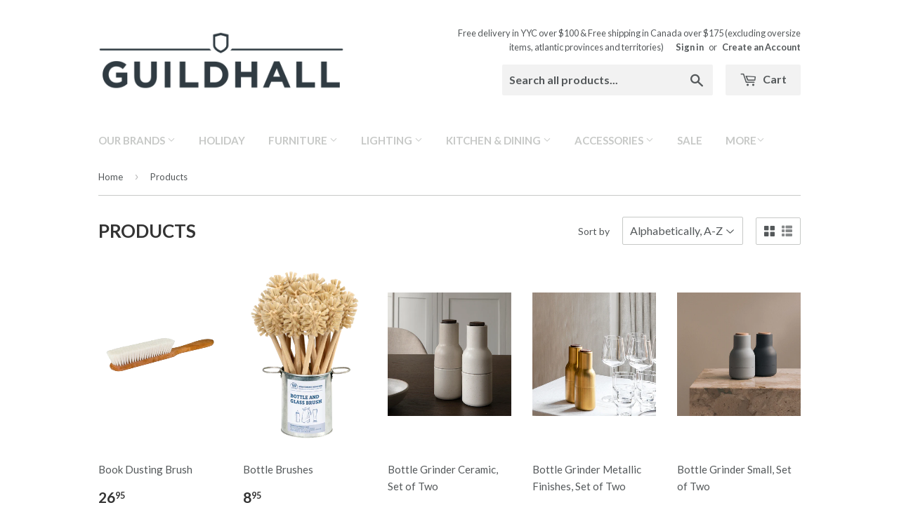

--- FILE ---
content_type: text/html; charset=utf-8
request_url: https://guildhallhome.com/collections/all?page=5
body_size: 17858
content:
<!doctype html>
<!--[if lt IE 7]><html class="no-js lt-ie9 lt-ie8 lt-ie7" lang="en"> <![endif]-->
<!--[if IE 7]><html class="no-js lt-ie9 lt-ie8" lang="en"> <![endif]-->
<!--[if IE 8]><html class="no-js lt-ie9" lang="en"> <![endif]-->
<!--[if IE 9 ]><html class="ie9 no-js"> <![endif]-->
<!--[if (gt IE 9)|!(IE)]><!--> <html class="no-touch no-js"> <!--<![endif]-->
<head>

  <!-- Basic page needs ================================================== -->
  <meta charset="utf-8">
  <meta http-equiv="X-UA-Compatible" content="IE=edge,chrome=1">

  
  <link rel="shortcut icon" href="//guildhallhome.com/cdn/shop/t/3/assets/favicon.png?v=67353700260158812201456520642" type="image/png" />
  

  <!-- Title and description ================================================== -->
  <title>
  Products &ndash; Page 5 &ndash; Guildhall Home 
  </title>

  

  <!-- Product meta ================================================== -->
  
  <meta property="og:type" content="website">
  <meta property="og:title" content="Products">
  <meta property="og:url" content="https://guildhallhome.com/collections/all?page=5">
  
  <meta property="og:image" content="http://guildhallhome.com/cdn/shop/t/3/assets/logo.png?v=7798172518295203741454360669">
  <meta property="og:image:secure_url" content="https://guildhallhome.com/cdn/shop/t/3/assets/logo.png?v=7798172518295203741454360669">
  


  <meta property="og:site_name" content="Guildhall Home ">

  


<meta name="twitter:card" content="summary">





  <!-- Helpers ================================================== -->
  <link rel="canonical" href="https://guildhallhome.com/collections/all?page=5">
  <meta name="viewport" content="width=device-width,initial-scale=1">

  
  <!-- Ajaxify Cart Plugin ================================================== -->
  <link href="//guildhallhome.com/cdn/shop/t/3/assets/ajaxify.scss.css?v=160805618870903096921484258285" rel="stylesheet" type="text/css" media="all" />
  

  <!-- CSS ================================================== -->
  <link href="//guildhallhome.com/cdn/shop/t/3/assets/timber.scss.css?v=91278751001164760431764838181" rel="stylesheet" type="text/css" media="all" />
  
  
  
  <link href="//fonts.googleapis.com/css?family=Lato:400,700" rel="stylesheet" type="text/css" media="all" />


  


  



  <!-- Header hook for plugins ================================================== -->
  <script>window.performance && window.performance.mark && window.performance.mark('shopify.content_for_header.start');</script><meta id="shopify-digital-wallet" name="shopify-digital-wallet" content="/11480238/digital_wallets/dialog">
<meta name="shopify-checkout-api-token" content="55243ced39c703ca88197a09213a561a">
<link rel="alternate" type="application/atom+xml" title="Feed" href="/collections/all.atom" />
<link rel="prev" href="/collections/all?page=4">
<link rel="next" href="/collections/all?page=6">
<script async="async" src="/checkouts/internal/preloads.js?locale=en-CA"></script>
<link rel="preconnect" href="https://shop.app" crossorigin="anonymous">
<script async="async" src="https://shop.app/checkouts/internal/preloads.js?locale=en-CA&shop_id=11480238" crossorigin="anonymous"></script>
<script id="apple-pay-shop-capabilities" type="application/json">{"shopId":11480238,"countryCode":"CA","currencyCode":"CAD","merchantCapabilities":["supports3DS"],"merchantId":"gid:\/\/shopify\/Shop\/11480238","merchantName":"Guildhall Home ","requiredBillingContactFields":["postalAddress","email","phone"],"requiredShippingContactFields":["postalAddress","email","phone"],"shippingType":"shipping","supportedNetworks":["visa","masterCard","amex","interac","jcb"],"total":{"type":"pending","label":"Guildhall Home ","amount":"1.00"},"shopifyPaymentsEnabled":true,"supportsSubscriptions":true}</script>
<script id="shopify-features" type="application/json">{"accessToken":"55243ced39c703ca88197a09213a561a","betas":["rich-media-storefront-analytics"],"domain":"guildhallhome.com","predictiveSearch":true,"shopId":11480238,"locale":"en"}</script>
<script>var Shopify = Shopify || {};
Shopify.shop = "guildhallhome.myshopify.com";
Shopify.locale = "en";
Shopify.currency = {"active":"CAD","rate":"1.0"};
Shopify.country = "CA";
Shopify.theme = {"name":"Supply","id":87040390,"schema_name":null,"schema_version":null,"theme_store_id":679,"role":"main"};
Shopify.theme.handle = "null";
Shopify.theme.style = {"id":null,"handle":null};
Shopify.cdnHost = "guildhallhome.com/cdn";
Shopify.routes = Shopify.routes || {};
Shopify.routes.root = "/";</script>
<script type="module">!function(o){(o.Shopify=o.Shopify||{}).modules=!0}(window);</script>
<script>!function(o){function n(){var o=[];function n(){o.push(Array.prototype.slice.apply(arguments))}return n.q=o,n}var t=o.Shopify=o.Shopify||{};t.loadFeatures=n(),t.autoloadFeatures=n()}(window);</script>
<script>
  window.ShopifyPay = window.ShopifyPay || {};
  window.ShopifyPay.apiHost = "shop.app\/pay";
  window.ShopifyPay.redirectState = null;
</script>
<script id="shop-js-analytics" type="application/json">{"pageType":"collection"}</script>
<script defer="defer" async type="module" src="//guildhallhome.com/cdn/shopifycloud/shop-js/modules/v2/client.init-shop-cart-sync_dlpDe4U9.en.esm.js"></script>
<script defer="defer" async type="module" src="//guildhallhome.com/cdn/shopifycloud/shop-js/modules/v2/chunk.common_FunKbpTJ.esm.js"></script>
<script type="module">
  await import("//guildhallhome.com/cdn/shopifycloud/shop-js/modules/v2/client.init-shop-cart-sync_dlpDe4U9.en.esm.js");
await import("//guildhallhome.com/cdn/shopifycloud/shop-js/modules/v2/chunk.common_FunKbpTJ.esm.js");

  window.Shopify.SignInWithShop?.initShopCartSync?.({"fedCMEnabled":true,"windoidEnabled":true});

</script>
<script>
  window.Shopify = window.Shopify || {};
  if (!window.Shopify.featureAssets) window.Shopify.featureAssets = {};
  window.Shopify.featureAssets['shop-js'] = {"shop-cart-sync":["modules/v2/client.shop-cart-sync_DIWHqfTk.en.esm.js","modules/v2/chunk.common_FunKbpTJ.esm.js"],"init-fed-cm":["modules/v2/client.init-fed-cm_CmNkGb1A.en.esm.js","modules/v2/chunk.common_FunKbpTJ.esm.js"],"shop-button":["modules/v2/client.shop-button_Dpfxl9vG.en.esm.js","modules/v2/chunk.common_FunKbpTJ.esm.js"],"init-shop-cart-sync":["modules/v2/client.init-shop-cart-sync_dlpDe4U9.en.esm.js","modules/v2/chunk.common_FunKbpTJ.esm.js"],"init-shop-email-lookup-coordinator":["modules/v2/client.init-shop-email-lookup-coordinator_DUdFDmvK.en.esm.js","modules/v2/chunk.common_FunKbpTJ.esm.js"],"init-windoid":["modules/v2/client.init-windoid_V_O5I0mt.en.esm.js","modules/v2/chunk.common_FunKbpTJ.esm.js"],"pay-button":["modules/v2/client.pay-button_x_P2fRzB.en.esm.js","modules/v2/chunk.common_FunKbpTJ.esm.js"],"shop-toast-manager":["modules/v2/client.shop-toast-manager_p8J9W8kY.en.esm.js","modules/v2/chunk.common_FunKbpTJ.esm.js"],"shop-cash-offers":["modules/v2/client.shop-cash-offers_CtPYbIPM.en.esm.js","modules/v2/chunk.common_FunKbpTJ.esm.js","modules/v2/chunk.modal_n1zSoh3t.esm.js"],"shop-login-button":["modules/v2/client.shop-login-button_C3-NmE42.en.esm.js","modules/v2/chunk.common_FunKbpTJ.esm.js","modules/v2/chunk.modal_n1zSoh3t.esm.js"],"avatar":["modules/v2/client.avatar_BTnouDA3.en.esm.js"],"init-shop-for-new-customer-accounts":["modules/v2/client.init-shop-for-new-customer-accounts_aeWumpsw.en.esm.js","modules/v2/client.shop-login-button_C3-NmE42.en.esm.js","modules/v2/chunk.common_FunKbpTJ.esm.js","modules/v2/chunk.modal_n1zSoh3t.esm.js"],"init-customer-accounts-sign-up":["modules/v2/client.init-customer-accounts-sign-up_CRLhpYdY.en.esm.js","modules/v2/client.shop-login-button_C3-NmE42.en.esm.js","modules/v2/chunk.common_FunKbpTJ.esm.js","modules/v2/chunk.modal_n1zSoh3t.esm.js"],"init-customer-accounts":["modules/v2/client.init-customer-accounts_BkuyBVsz.en.esm.js","modules/v2/client.shop-login-button_C3-NmE42.en.esm.js","modules/v2/chunk.common_FunKbpTJ.esm.js","modules/v2/chunk.modal_n1zSoh3t.esm.js"],"shop-follow-button":["modules/v2/client.shop-follow-button_DDNA7Aw9.en.esm.js","modules/v2/chunk.common_FunKbpTJ.esm.js","modules/v2/chunk.modal_n1zSoh3t.esm.js"],"checkout-modal":["modules/v2/client.checkout-modal_EOl6FxyC.en.esm.js","modules/v2/chunk.common_FunKbpTJ.esm.js","modules/v2/chunk.modal_n1zSoh3t.esm.js"],"lead-capture":["modules/v2/client.lead-capture_LZVhB0lN.en.esm.js","modules/v2/chunk.common_FunKbpTJ.esm.js","modules/v2/chunk.modal_n1zSoh3t.esm.js"],"shop-login":["modules/v2/client.shop-login_D4d_T_FR.en.esm.js","modules/v2/chunk.common_FunKbpTJ.esm.js","modules/v2/chunk.modal_n1zSoh3t.esm.js"],"payment-terms":["modules/v2/client.payment-terms_g-geHK5T.en.esm.js","modules/v2/chunk.common_FunKbpTJ.esm.js","modules/v2/chunk.modal_n1zSoh3t.esm.js"]};
</script>
<script id="__st">var __st={"a":11480238,"offset":-25200,"reqid":"b150a0b4-e5ab-402e-a7fb-92c92f07a0ad-1765612912","pageurl":"guildhallhome.com\/collections\/all?page=5","u":"70ac0916b25a","p":"collection"};</script>
<script>window.ShopifyPaypalV4VisibilityTracking = true;</script>
<script id="captcha-bootstrap">!function(){'use strict';const t='contact',e='account',n='new_comment',o=[[t,t],['blogs',n],['comments',n],[t,'customer']],c=[[e,'customer_login'],[e,'guest_login'],[e,'recover_customer_password'],[e,'create_customer']],r=t=>t.map((([t,e])=>`form[action*='/${t}']:not([data-nocaptcha='true']) input[name='form_type'][value='${e}']`)).join(','),a=t=>()=>t?[...document.querySelectorAll(t)].map((t=>t.form)):[];function s(){const t=[...o],e=r(t);return a(e)}const i='password',u='form_key',d=['recaptcha-v3-token','g-recaptcha-response','h-captcha-response',i],f=()=>{try{return window.sessionStorage}catch{return}},m='__shopify_v',_=t=>t.elements[u];function p(t,e,n=!1){try{const o=window.sessionStorage,c=JSON.parse(o.getItem(e)),{data:r}=function(t){const{data:e,action:n}=t;return t[m]||n?{data:e,action:n}:{data:t,action:n}}(c);for(const[e,n]of Object.entries(r))t.elements[e]&&(t.elements[e].value=n);n&&o.removeItem(e)}catch(o){console.error('form repopulation failed',{error:o})}}const l='form_type',E='cptcha';function T(t){t.dataset[E]=!0}const w=window,h=w.document,L='Shopify',v='ce_forms',y='captcha';let A=!1;((t,e)=>{const n=(g='f06e6c50-85a8-45c8-87d0-21a2b65856fe',I='https://cdn.shopify.com/shopifycloud/storefront-forms-hcaptcha/ce_storefront_forms_captcha_hcaptcha.v1.5.2.iife.js',D={infoText:'Protected by hCaptcha',privacyText:'Privacy',termsText:'Terms'},(t,e,n)=>{const o=w[L][v],c=o.bindForm;if(c)return c(t,g,e,D).then(n);var r;o.q.push([[t,g,e,D],n]),r=I,A||(h.body.append(Object.assign(h.createElement('script'),{id:'captcha-provider',async:!0,src:r})),A=!0)});var g,I,D;w[L]=w[L]||{},w[L][v]=w[L][v]||{},w[L][v].q=[],w[L][y]=w[L][y]||{},w[L][y].protect=function(t,e){n(t,void 0,e),T(t)},Object.freeze(w[L][y]),function(t,e,n,w,h,L){const[v,y,A,g]=function(t,e,n){const i=e?o:[],u=t?c:[],d=[...i,...u],f=r(d),m=r(i),_=r(d.filter((([t,e])=>n.includes(e))));return[a(f),a(m),a(_),s()]}(w,h,L),I=t=>{const e=t.target;return e instanceof HTMLFormElement?e:e&&e.form},D=t=>v().includes(t);t.addEventListener('submit',(t=>{const e=I(t);if(!e)return;const n=D(e)&&!e.dataset.hcaptchaBound&&!e.dataset.recaptchaBound,o=_(e),c=g().includes(e)&&(!o||!o.value);(n||c)&&t.preventDefault(),c&&!n&&(function(t){try{if(!f())return;!function(t){const e=f();if(!e)return;const n=_(t);if(!n)return;const o=n.value;o&&e.removeItem(o)}(t);const e=Array.from(Array(32),(()=>Math.random().toString(36)[2])).join('');!function(t,e){_(t)||t.append(Object.assign(document.createElement('input'),{type:'hidden',name:u})),t.elements[u].value=e}(t,e),function(t,e){const n=f();if(!n)return;const o=[...t.querySelectorAll(`input[type='${i}']`)].map((({name:t})=>t)),c=[...d,...o],r={};for(const[a,s]of new FormData(t).entries())c.includes(a)||(r[a]=s);n.setItem(e,JSON.stringify({[m]:1,action:t.action,data:r}))}(t,e)}catch(e){console.error('failed to persist form',e)}}(e),e.submit())}));const S=(t,e)=>{t&&!t.dataset[E]&&(n(t,e.some((e=>e===t))),T(t))};for(const o of['focusin','change'])t.addEventListener(o,(t=>{const e=I(t);D(e)&&S(e,y())}));const B=e.get('form_key'),M=e.get(l),P=B&&M;t.addEventListener('DOMContentLoaded',(()=>{const t=y();if(P)for(const e of t)e.elements[l].value===M&&p(e,B);[...new Set([...A(),...v().filter((t=>'true'===t.dataset.shopifyCaptcha))])].forEach((e=>S(e,t)))}))}(h,new URLSearchParams(w.location.search),n,t,e,['guest_login'])})(!0,!0)}();</script>
<script integrity="sha256-52AcMU7V7pcBOXWImdc/TAGTFKeNjmkeM1Pvks/DTgc=" data-source-attribution="shopify.loadfeatures" defer="defer" src="//guildhallhome.com/cdn/shopifycloud/storefront/assets/storefront/load_feature-81c60534.js" crossorigin="anonymous"></script>
<script crossorigin="anonymous" defer="defer" src="//guildhallhome.com/cdn/shopifycloud/storefront/assets/shopify_pay/storefront-65b4c6d7.js?v=20250812"></script>
<script data-source-attribution="shopify.dynamic_checkout.dynamic.init">var Shopify=Shopify||{};Shopify.PaymentButton=Shopify.PaymentButton||{isStorefrontPortableWallets:!0,init:function(){window.Shopify.PaymentButton.init=function(){};var t=document.createElement("script");t.src="https://guildhallhome.com/cdn/shopifycloud/portable-wallets/latest/portable-wallets.en.js",t.type="module",document.head.appendChild(t)}};
</script>
<script data-source-attribution="shopify.dynamic_checkout.buyer_consent">
  function portableWalletsHideBuyerConsent(e){var t=document.getElementById("shopify-buyer-consent"),n=document.getElementById("shopify-subscription-policy-button");t&&n&&(t.classList.add("hidden"),t.setAttribute("aria-hidden","true"),n.removeEventListener("click",e))}function portableWalletsShowBuyerConsent(e){var t=document.getElementById("shopify-buyer-consent"),n=document.getElementById("shopify-subscription-policy-button");t&&n&&(t.classList.remove("hidden"),t.removeAttribute("aria-hidden"),n.addEventListener("click",e))}window.Shopify?.PaymentButton&&(window.Shopify.PaymentButton.hideBuyerConsent=portableWalletsHideBuyerConsent,window.Shopify.PaymentButton.showBuyerConsent=portableWalletsShowBuyerConsent);
</script>
<script data-source-attribution="shopify.dynamic_checkout.cart.bootstrap">document.addEventListener("DOMContentLoaded",(function(){function t(){return document.querySelector("shopify-accelerated-checkout-cart, shopify-accelerated-checkout")}if(t())Shopify.PaymentButton.init();else{new MutationObserver((function(e,n){t()&&(Shopify.PaymentButton.init(),n.disconnect())})).observe(document.body,{childList:!0,subtree:!0})}}));
</script>
<link id="shopify-accelerated-checkout-styles" rel="stylesheet" media="screen" href="https://guildhallhome.com/cdn/shopifycloud/portable-wallets/latest/accelerated-checkout-backwards-compat.css" crossorigin="anonymous">
<style id="shopify-accelerated-checkout-cart">
        #shopify-buyer-consent {
  margin-top: 1em;
  display: inline-block;
  width: 100%;
}

#shopify-buyer-consent.hidden {
  display: none;
}

#shopify-subscription-policy-button {
  background: none;
  border: none;
  padding: 0;
  text-decoration: underline;
  font-size: inherit;
  cursor: pointer;
}

#shopify-subscription-policy-button::before {
  box-shadow: none;
}

      </style>

<script>window.performance && window.performance.mark && window.performance.mark('shopify.content_for_header.end');</script>

  

<!--[if lt IE 9]>
<script src="//cdnjs.cloudflare.com/ajax/libs/html5shiv/3.7.2/html5shiv.min.js" type="text/javascript"></script>
<script src="//guildhallhome.com/cdn/shop/t/3/assets/respond.min.js?v=52248677837542619231454359335" type="text/javascript"></script>
<link href="//guildhallhome.com/cdn/shop/t/3/assets/respond-proxy.html" id="respond-proxy" rel="respond-proxy" />
<link href="//guildhallhome.com/search?q=5d73c027c9c1b9d3462209ae9fd38fd1" id="respond-redirect" rel="respond-redirect" />
<script src="//guildhallhome.com/search?q=5d73c027c9c1b9d3462209ae9fd38fd1" type="text/javascript"></script>
<![endif]-->
<!--[if (lte IE 9) ]><script src="//guildhallhome.com/cdn/shop/t/3/assets/match-media.min.js?v=159635276924582161481454359335" type="text/javascript"></script><![endif]-->


  
  

  <script src="//ajax.googleapis.com/ajax/libs/jquery/1.11.0/jquery.min.js" type="text/javascript"></script>
  <script src="//guildhallhome.com/cdn/shop/t/3/assets/modernizr.min.js?v=26620055551102246001454359335" type="text/javascript"></script>

<link href="https://monorail-edge.shopifysvc.com" rel="dns-prefetch">
<script>(function(){if ("sendBeacon" in navigator && "performance" in window) {try {var session_token_from_headers = performance.getEntriesByType('navigation')[0].serverTiming.find(x => x.name == '_s').description;} catch {var session_token_from_headers = undefined;}var session_cookie_matches = document.cookie.match(/_shopify_s=([^;]*)/);var session_token_from_cookie = session_cookie_matches && session_cookie_matches.length === 2 ? session_cookie_matches[1] : "";var session_token = session_token_from_headers || session_token_from_cookie || "";function handle_abandonment_event(e) {var entries = performance.getEntries().filter(function(entry) {return /monorail-edge.shopifysvc.com/.test(entry.name);});if (!window.abandonment_tracked && entries.length === 0) {window.abandonment_tracked = true;var currentMs = Date.now();var navigation_start = performance.timing.navigationStart;var payload = {shop_id: 11480238,url: window.location.href,navigation_start,duration: currentMs - navigation_start,session_token,page_type: "collection"};window.navigator.sendBeacon("https://monorail-edge.shopifysvc.com/v1/produce", JSON.stringify({schema_id: "online_store_buyer_site_abandonment/1.1",payload: payload,metadata: {event_created_at_ms: currentMs,event_sent_at_ms: currentMs}}));}}window.addEventListener('pagehide', handle_abandonment_event);}}());</script>
<script id="web-pixels-manager-setup">(function e(e,d,r,n,o){if(void 0===o&&(o={}),!Boolean(null===(a=null===(i=window.Shopify)||void 0===i?void 0:i.analytics)||void 0===a?void 0:a.replayQueue)){var i,a;window.Shopify=window.Shopify||{};var t=window.Shopify;t.analytics=t.analytics||{};var s=t.analytics;s.replayQueue=[],s.publish=function(e,d,r){return s.replayQueue.push([e,d,r]),!0};try{self.performance.mark("wpm:start")}catch(e){}var l=function(){var e={modern:/Edge?\/(1{2}[4-9]|1[2-9]\d|[2-9]\d{2}|\d{4,})\.\d+(\.\d+|)|Firefox\/(1{2}[4-9]|1[2-9]\d|[2-9]\d{2}|\d{4,})\.\d+(\.\d+|)|Chrom(ium|e)\/(9{2}|\d{3,})\.\d+(\.\d+|)|(Maci|X1{2}).+ Version\/(15\.\d+|(1[6-9]|[2-9]\d|\d{3,})\.\d+)([,.]\d+|)( \(\w+\)|)( Mobile\/\w+|) Safari\/|Chrome.+OPR\/(9{2}|\d{3,})\.\d+\.\d+|(CPU[ +]OS|iPhone[ +]OS|CPU[ +]iPhone|CPU IPhone OS|CPU iPad OS)[ +]+(15[._]\d+|(1[6-9]|[2-9]\d|\d{3,})[._]\d+)([._]\d+|)|Android:?[ /-](13[3-9]|1[4-9]\d|[2-9]\d{2}|\d{4,})(\.\d+|)(\.\d+|)|Android.+Firefox\/(13[5-9]|1[4-9]\d|[2-9]\d{2}|\d{4,})\.\d+(\.\d+|)|Android.+Chrom(ium|e)\/(13[3-9]|1[4-9]\d|[2-9]\d{2}|\d{4,})\.\d+(\.\d+|)|SamsungBrowser\/([2-9]\d|\d{3,})\.\d+/,legacy:/Edge?\/(1[6-9]|[2-9]\d|\d{3,})\.\d+(\.\d+|)|Firefox\/(5[4-9]|[6-9]\d|\d{3,})\.\d+(\.\d+|)|Chrom(ium|e)\/(5[1-9]|[6-9]\d|\d{3,})\.\d+(\.\d+|)([\d.]+$|.*Safari\/(?![\d.]+ Edge\/[\d.]+$))|(Maci|X1{2}).+ Version\/(10\.\d+|(1[1-9]|[2-9]\d|\d{3,})\.\d+)([,.]\d+|)( \(\w+\)|)( Mobile\/\w+|) Safari\/|Chrome.+OPR\/(3[89]|[4-9]\d|\d{3,})\.\d+\.\d+|(CPU[ +]OS|iPhone[ +]OS|CPU[ +]iPhone|CPU IPhone OS|CPU iPad OS)[ +]+(10[._]\d+|(1[1-9]|[2-9]\d|\d{3,})[._]\d+)([._]\d+|)|Android:?[ /-](13[3-9]|1[4-9]\d|[2-9]\d{2}|\d{4,})(\.\d+|)(\.\d+|)|Mobile Safari.+OPR\/([89]\d|\d{3,})\.\d+\.\d+|Android.+Firefox\/(13[5-9]|1[4-9]\d|[2-9]\d{2}|\d{4,})\.\d+(\.\d+|)|Android.+Chrom(ium|e)\/(13[3-9]|1[4-9]\d|[2-9]\d{2}|\d{4,})\.\d+(\.\d+|)|Android.+(UC? ?Browser|UCWEB|U3)[ /]?(15\.([5-9]|\d{2,})|(1[6-9]|[2-9]\d|\d{3,})\.\d+)\.\d+|SamsungBrowser\/(5\.\d+|([6-9]|\d{2,})\.\d+)|Android.+MQ{2}Browser\/(14(\.(9|\d{2,})|)|(1[5-9]|[2-9]\d|\d{3,})(\.\d+|))(\.\d+|)|K[Aa][Ii]OS\/(3\.\d+|([4-9]|\d{2,})\.\d+)(\.\d+|)/},d=e.modern,r=e.legacy,n=navigator.userAgent;return n.match(d)?"modern":n.match(r)?"legacy":"unknown"}(),u="modern"===l?"modern":"legacy",c=(null!=n?n:{modern:"",legacy:""})[u],f=function(e){return[e.baseUrl,"/wpm","/b",e.hashVersion,"modern"===e.buildTarget?"m":"l",".js"].join("")}({baseUrl:d,hashVersion:r,buildTarget:u}),m=function(e){var d=e.version,r=e.bundleTarget,n=e.surface,o=e.pageUrl,i=e.monorailEndpoint;return{emit:function(e){var a=e.status,t=e.errorMsg,s=(new Date).getTime(),l=JSON.stringify({metadata:{event_sent_at_ms:s},events:[{schema_id:"web_pixels_manager_load/3.1",payload:{version:d,bundle_target:r,page_url:o,status:a,surface:n,error_msg:t},metadata:{event_created_at_ms:s}}]});if(!i)return console&&console.warn&&console.warn("[Web Pixels Manager] No Monorail endpoint provided, skipping logging."),!1;try{return self.navigator.sendBeacon.bind(self.navigator)(i,l)}catch(e){}var u=new XMLHttpRequest;try{return u.open("POST",i,!0),u.setRequestHeader("Content-Type","text/plain"),u.send(l),!0}catch(e){return console&&console.warn&&console.warn("[Web Pixels Manager] Got an unhandled error while logging to Monorail."),!1}}}}({version:r,bundleTarget:l,surface:e.surface,pageUrl:self.location.href,monorailEndpoint:e.monorailEndpoint});try{o.browserTarget=l,function(e){var d=e.src,r=e.async,n=void 0===r||r,o=e.onload,i=e.onerror,a=e.sri,t=e.scriptDataAttributes,s=void 0===t?{}:t,l=document.createElement("script"),u=document.querySelector("head"),c=document.querySelector("body");if(l.async=n,l.src=d,a&&(l.integrity=a,l.crossOrigin="anonymous"),s)for(var f in s)if(Object.prototype.hasOwnProperty.call(s,f))try{l.dataset[f]=s[f]}catch(e){}if(o&&l.addEventListener("load",o),i&&l.addEventListener("error",i),u)u.appendChild(l);else{if(!c)throw new Error("Did not find a head or body element to append the script");c.appendChild(l)}}({src:f,async:!0,onload:function(){if(!function(){var e,d;return Boolean(null===(d=null===(e=window.Shopify)||void 0===e?void 0:e.analytics)||void 0===d?void 0:d.initialized)}()){var d=window.webPixelsManager.init(e)||void 0;if(d){var r=window.Shopify.analytics;r.replayQueue.forEach((function(e){var r=e[0],n=e[1],o=e[2];d.publishCustomEvent(r,n,o)})),r.replayQueue=[],r.publish=d.publishCustomEvent,r.visitor=d.visitor,r.initialized=!0}}},onerror:function(){return m.emit({status:"failed",errorMsg:"".concat(f," has failed to load")})},sri:function(e){var d=/^sha384-[A-Za-z0-9+/=]+$/;return"string"==typeof e&&d.test(e)}(c)?c:"",scriptDataAttributes:o}),m.emit({status:"loading"})}catch(e){m.emit({status:"failed",errorMsg:(null==e?void 0:e.message)||"Unknown error"})}}})({shopId: 11480238,storefrontBaseUrl: "https://guildhallhome.com",extensionsBaseUrl: "https://extensions.shopifycdn.com/cdn/shopifycloud/web-pixels-manager",monorailEndpoint: "https://monorail-edge.shopifysvc.com/unstable/produce_batch",surface: "storefront-renderer",enabledBetaFlags: ["2dca8a86"],webPixelsConfigList: [{"id":"452952134","configuration":"{\"config\":\"{\\\"pixel_id\\\":\\\"G-YFHTGH8RXP\\\",\\\"gtag_events\\\":[{\\\"type\\\":\\\"purchase\\\",\\\"action_label\\\":\\\"G-YFHTGH8RXP\\\"},{\\\"type\\\":\\\"page_view\\\",\\\"action_label\\\":\\\"G-YFHTGH8RXP\\\"},{\\\"type\\\":\\\"view_item\\\",\\\"action_label\\\":\\\"G-YFHTGH8RXP\\\"},{\\\"type\\\":\\\"search\\\",\\\"action_label\\\":\\\"G-YFHTGH8RXP\\\"},{\\\"type\\\":\\\"add_to_cart\\\",\\\"action_label\\\":\\\"G-YFHTGH8RXP\\\"},{\\\"type\\\":\\\"begin_checkout\\\",\\\"action_label\\\":\\\"G-YFHTGH8RXP\\\"},{\\\"type\\\":\\\"add_payment_info\\\",\\\"action_label\\\":\\\"G-YFHTGH8RXP\\\"}],\\\"enable_monitoring_mode\\\":false}\"}","eventPayloadVersion":"v1","runtimeContext":"OPEN","scriptVersion":"b2a88bafab3e21179ed38636efcd8a93","type":"APP","apiClientId":1780363,"privacyPurposes":[],"dataSharingAdjustments":{"protectedCustomerApprovalScopes":["read_customer_address","read_customer_email","read_customer_name","read_customer_personal_data","read_customer_phone"]}},{"id":"shopify-app-pixel","configuration":"{}","eventPayloadVersion":"v1","runtimeContext":"STRICT","scriptVersion":"0450","apiClientId":"shopify-pixel","type":"APP","privacyPurposes":["ANALYTICS","MARKETING"]},{"id":"shopify-custom-pixel","eventPayloadVersion":"v1","runtimeContext":"LAX","scriptVersion":"0450","apiClientId":"shopify-pixel","type":"CUSTOM","privacyPurposes":["ANALYTICS","MARKETING"]}],isMerchantRequest: false,initData: {"shop":{"name":"Guildhall Home ","paymentSettings":{"currencyCode":"CAD"},"myshopifyDomain":"guildhallhome.myshopify.com","countryCode":"CA","storefrontUrl":"https:\/\/guildhallhome.com"},"customer":null,"cart":null,"checkout":null,"productVariants":[],"purchasingCompany":null},},"https://guildhallhome.com/cdn","ae1676cfwd2530674p4253c800m34e853cb",{"modern":"","legacy":""},{"shopId":"11480238","storefrontBaseUrl":"https:\/\/guildhallhome.com","extensionBaseUrl":"https:\/\/extensions.shopifycdn.com\/cdn\/shopifycloud\/web-pixels-manager","surface":"storefront-renderer","enabledBetaFlags":"[\"2dca8a86\"]","isMerchantRequest":"false","hashVersion":"ae1676cfwd2530674p4253c800m34e853cb","publish":"custom","events":"[[\"page_viewed\",{}],[\"collection_viewed\",{\"collection\":{\"id\":\"\",\"title\":\"Products\",\"productVariants\":[{\"price\":{\"amount\":26.95,\"currencyCode\":\"CAD\"},\"product\":{\"title\":\"Book Dusting Brush\",\"vendor\":\"Bürstenhaus Redecker\",\"id\":\"6618073038918\",\"untranslatedTitle\":\"Book Dusting Brush\",\"url\":\"\/products\/book-dust-brush\",\"type\":\"Cleaning\"},\"id\":\"39353808355398\",\"image\":{\"src\":\"\/\/guildhallhome.com\/cdn\/shop\/products\/460120_c_2007169.png?v=1623103660\"},\"sku\":\"\",\"title\":\"Default Title\",\"untranslatedTitle\":\"Default Title\"},{\"price\":{\"amount\":9.95,\"currencyCode\":\"CAD\"},\"product\":{\"title\":\"Bottle Brushes\",\"vendor\":\"Bürstenhaus Redecker\",\"id\":\"5322693382\",\"untranslatedTitle\":\"Bottle Brushes\",\"url\":\"\/products\/milk-bottle-brush\",\"type\":\"Cleaning\"},\"id\":\"31754285514822\",\"image\":{\"src\":\"\/\/guildhallhome.com\/cdn\/shop\/products\/BottleBrush.png?v=1590344077\"},\"sku\":\"BR320601\",\"title\":\"full head\/soft horsehair\",\"untranslatedTitle\":\"full head\/soft horsehair\"},{\"price\":{\"amount\":290.0,\"currencyCode\":\"CAD\"},\"product\":{\"title\":\"Bottle Grinder Ceramic, Set of Two\",\"vendor\":\"Audo Copenhagen\",\"id\":\"6546388910150\",\"untranslatedTitle\":\"Bottle Grinder Ceramic, Set of Two\",\"url\":\"\/products\/bottle-grinder-ceramic\",\"type\":\"Kitchen \u0026 Dining\"},\"id\":\"39255825743942\",\"image\":{\"src\":\"\/\/guildhallhome.com\/cdn\/shop\/products\/MENU_Adrogyne_Dining_Table_Bottle_Grinder.jpg?v=1614981448\"},\"sku\":\"\",\"title\":\"Default Title\",\"untranslatedTitle\":\"Default Title\"},{\"price\":{\"amount\":245.0,\"currencyCode\":\"CAD\"},\"product\":{\"title\":\"Bottle Grinder Metallic Finishes, Set of Two\",\"vendor\":\"Audo Copenhagen\",\"id\":\"4517449269318\",\"untranslatedTitle\":\"Bottle Grinder Metallic Finishes, Set of Two\",\"url\":\"\/products\/bottle-grinder-metallic-finishes-set-of-two\",\"type\":\"Kitchen \u0026 Dining\"},\"id\":\"31748925358150\",\"image\":{\"src\":\"\/\/guildhallhome.com\/cdn\/shop\/products\/BottleGrindersBrass2.jpg?v=1675553451\"},\"sku\":\"\",\"title\":\"brushed brass\",\"untranslatedTitle\":\"brushed brass\"},{\"price\":{\"amount\":115.0,\"currencyCode\":\"CAD\"},\"product\":{\"title\":\"Bottle Grinder Small, Set of Two\",\"vendor\":\"Audo Copenhagen\",\"id\":\"7269326979142\",\"untranslatedTitle\":\"Bottle Grinder Small, Set of Two\",\"url\":\"\/products\/bottle-grinder-small-set-of-two\",\"type\":\"Kitchen \u0026 Dining\"},\"id\":\"40983162028102\",\"image\":{\"src\":\"\/\/guildhallhome.com\/cdn\/shop\/files\/4413399_Bottle_Grinder_Beech_Lidt_Ash_Carbon_Front.jpg?v=1704829848\"},\"sku\":\"\",\"title\":\"ash \u0026 carbon\/beech top\",\"untranslatedTitle\":\"ash \u0026 carbon\/beech top\"},{\"price\":{\"amount\":145.0,\"currencyCode\":\"CAD\"},\"product\":{\"title\":\"Bottle Grinder, Set of Two\",\"vendor\":\"Audo Copenhagen\",\"id\":\"5403722566\",\"untranslatedTitle\":\"Bottle Grinder, Set of Two\",\"url\":\"\/products\/bottle-grinder-set-of-two\",\"type\":\"Kitchen \u0026 Dining\"},\"id\":\"39516954722374\",\"image\":{\"src\":\"\/\/guildhallhome.com\/cdn\/shop\/products\/ashcarbonsteel1.png?v=1675553339\"},\"sku\":\"\",\"title\":\"ash \u0026 carbon\/steel top\",\"untranslatedTitle\":\"ash \u0026 carbon\/steel top\"},{\"price\":{\"amount\":139.0,\"currencyCode\":\"CAD\"},\"product\":{\"title\":\"Boule Vases\",\"vendor\":\"Skultuna\",\"id\":\"10892819142\",\"untranslatedTitle\":\"Boule Vases\",\"url\":\"\/products\/boule-vase-series\",\"type\":\"Home Accessories\"},\"id\":\"45977823110\",\"image\":{\"src\":\"\/\/guildhallhome.com\/cdn\/shop\/products\/BouleMini.png?v=1735370486\"},\"sku\":\"SK784-XS\",\"title\":\"mini\",\"untranslatedTitle\":\"mini\"},{\"price\":{\"amount\":110.0,\"currencyCode\":\"CAD\"},\"product\":{\"title\":\"Bowl Candle Holder, Medium\",\"vendor\":\"Ferm Living\",\"id\":\"7050920198214\",\"untranslatedTitle\":\"Bowl Candle Holder, Medium\",\"url\":\"\/products\/bowl-candle-holder-medium\",\"type\":\"Home Accessories\"},\"id\":\"40408065933382\",\"image\":{\"src\":\"\/\/guildhallhome.com\/cdn\/shop\/products\/BowlCandleHolderMediumBlack.jpg?v=1668295280\"},\"sku\":\"\",\"title\":\"Default Title\",\"untranslatedTitle\":\"Default Title\"},{\"price\":{\"amount\":65.0,\"currencyCode\":\"CAD\"},\"product\":{\"title\":\"Bowl Candle Holder, Single\",\"vendor\":\"Ferm Living\",\"id\":\"6731999903814\",\"untranslatedTitle\":\"Bowl Candle Holder, Single\",\"url\":\"\/products\/bowl-candle-holder-single\",\"type\":\"Home Accessories\"},\"id\":\"39615668781126\",\"image\":{\"src\":\"\/\/guildhallhome.com\/cdn\/shop\/products\/fermLIVING-BowlCandleHolderSingle-BlackenedAluminium-1104264508-pack-1.jpg?v=1721938386\"},\"sku\":\"\",\"title\":\"blackened aluminum\",\"untranslatedTitle\":\"blackened aluminum\"},{\"price\":{\"amount\":1631.0,\"currencyCode\":\"CAD\"},\"product\":{\"title\":\"Branch - 1 Display Unit\",\"vendor\":\"Gus* Modern\",\"id\":\"6724465131590\",\"untranslatedTitle\":\"Branch - 1 Display Unit\",\"url\":\"\/products\/branch-1-display-unit\",\"type\":\"Furniture\"},\"id\":\"39592200568902\",\"image\":{\"src\":\"\/\/guildhallhome.com\/cdn\/shop\/products\/rSBi1hW0.jpg?v=1744382060\"},\"sku\":null,\"title\":\"blonde uprights\/white brackets\/blonde shelves\",\"untranslatedTitle\":\"blonde uprights\/white brackets\/blonde shelves\"},{\"price\":{\"amount\":1900.0,\"currencyCode\":\"CAD\"},\"product\":{\"title\":\"Branch - 1 Entry Unit\",\"vendor\":\"Gus* Modern\",\"id\":\"6723094872134\",\"untranslatedTitle\":\"Branch - 1 Entry Unit\",\"url\":\"\/products\/branch-1-entry-unit\",\"type\":\"Furniture\"},\"id\":\"39588989730886\",\"image\":{\"src\":\"\/\/guildhallhome.com\/cdn\/shop\/products\/5D3Ql-8U.jpg?v=1744382329\"},\"sku\":null,\"title\":\"blonde uprights\/white brackets\/blonde shelves\",\"untranslatedTitle\":\"blonde uprights\/white brackets\/blonde shelves\"},{\"price\":{\"amount\":2360.0,\"currencyCode\":\"CAD\"},\"product\":{\"title\":\"Branch - 1 Multi Storage Unit\",\"vendor\":\"Gus* Modern\",\"id\":\"7831767547974\",\"untranslatedTitle\":\"Branch - 1 Multi Storage Unit\",\"url\":\"\/products\/branch-1-multi-storage-unit\",\"type\":\"Furniture\"},\"id\":\"42877703389254\",\"image\":{\"src\":\"\/\/guildhallhome.com\/cdn\/shop\/files\/Branch-1MultiStorageUnit-BlondeWhiteBlonde-P01.jpg?v=1744048403\"},\"sku\":null,\"title\":\"blonde uprights\/white brackets\/blonde shelves\",\"untranslatedTitle\":\"blonde uprights\/white brackets\/blonde shelves\"},{\"price\":{\"amount\":1020.0,\"currencyCode\":\"CAD\"},\"product\":{\"title\":\"Branch - 1 Shelving Unit\",\"vendor\":\"Gus* Modern\",\"id\":\"6724497276998\",\"untranslatedTitle\":\"Branch - 1 Shelving Unit\",\"url\":\"\/products\/branch-1-shelving-unit\",\"type\":\"Furniture\"},\"id\":\"39592245395526\",\"image\":{\"src\":\"\/\/guildhallhome.com\/cdn\/shop\/products\/str4B3bY.jpg?v=1744380960\"},\"sku\":null,\"title\":\"blonde uprights\/white brackets\/blonde shelves\",\"untranslatedTitle\":\"blonde uprights\/white brackets\/blonde shelves\"},{\"price\":{\"amount\":940.0,\"currencyCode\":\"CAD\"},\"product\":{\"title\":\"Branch - 1 Shelving Unit with Desk\",\"vendor\":\"Gus* Modern\",\"id\":\"6724500193350\",\"untranslatedTitle\":\"Branch - 1 Shelving Unit with Desk\",\"url\":\"\/products\/branch-1-shelving-unit-with-desk\",\"type\":\"Furniture\"},\"id\":\"39592249360454\",\"image\":{\"src\":\"\/\/guildhallhome.com\/cdn\/shop\/products\/Nf3Fr1kw.jpg?v=1744380793\"},\"sku\":null,\"title\":\"blonde uprights\/white brackets\/blonde shelves\",\"untranslatedTitle\":\"blonde uprights\/white brackets\/blonde shelves\"},{\"price\":{\"amount\":1835.0,\"currencyCode\":\"CAD\"},\"product\":{\"title\":\"Branch - 1 Storage Unit\",\"vendor\":\"Gus* Modern\",\"id\":\"7831735599174\",\"untranslatedTitle\":\"Branch - 1 Storage Unit\",\"url\":\"\/products\/branch-1-storage-unit\",\"type\":\"Furniture\"},\"id\":\"42877638639686\",\"image\":{\"src\":\"\/\/guildhallhome.com\/cdn\/shop\/files\/Branch-1StorageUnit-BlondeWhiteBlonde-P01.jpg?v=1744046278\"},\"sku\":null,\"title\":\"blonde uprights\/white brackets\/blonde shelves\",\"untranslatedTitle\":\"blonde uprights\/white brackets\/blonde shelves\"},{\"price\":{\"amount\":1164.0,\"currencyCode\":\"CAD\"},\"product\":{\"title\":\"Branch - 1 Wardrobe Unit\",\"vendor\":\"Gus* Modern\",\"id\":\"6722910552134\",\"untranslatedTitle\":\"Branch - 1 Wardrobe Unit\",\"url\":\"\/products\/branch-1-wardrobe-unit\",\"type\":\"Furniture\"},\"id\":\"39588721524806\",\"image\":{\"src\":\"\/\/guildhallhome.com\/cdn\/shop\/products\/Y3rFRTlo.jpg?v=1744382596\"},\"sku\":\"\",\"title\":\"blonde uprights\/white brackets\/blonde shelves\",\"untranslatedTitle\":\"blonde uprights\/white brackets\/blonde shelves\"},{\"price\":{\"amount\":1949.0,\"currencyCode\":\"CAD\"},\"product\":{\"title\":\"Branch - 2 Display Unit\",\"vendor\":\"Gus* Modern\",\"id\":\"6724461264966\",\"untranslatedTitle\":\"Branch - 2 Display Unit\",\"url\":\"\/products\/branch-2-display-unit\",\"type\":\"Furniture\"},\"id\":\"39592192999494\",\"image\":{\"src\":\"\/\/guildhallhome.com\/cdn\/shop\/products\/tkuCFezo.jpg?v=1744382204\"},\"sku\":null,\"title\":\"blonde uprights\/white brackets\/blonde shelves\",\"untranslatedTitle\":\"blonde uprights\/white brackets\/blonde shelves\"},{\"price\":{\"amount\":1805.0,\"currencyCode\":\"CAD\"},\"product\":{\"title\":\"Branch - 2 Shelving Unit\",\"vendor\":\"Gus* Modern\",\"id\":\"6724494721094\",\"untranslatedTitle\":\"Branch - 2 Shelving Unit\",\"url\":\"\/products\/branch-2-shelving-unit\",\"type\":\"Furniture\"},\"id\":\"39592242118726\",\"image\":{\"src\":\"\/\/guildhallhome.com\/cdn\/shop\/products\/R9sqD6pc.jpg?v=1744381061\"},\"sku\":null,\"title\":\"blonde uprights\/white brackets\/blonde shelves\",\"untranslatedTitle\":\"blonde uprights\/white brackets\/blonde shelves\"},{\"price\":{\"amount\":1725.0,\"currencyCode\":\"CAD\"},\"product\":{\"title\":\"Branch - 2 Shelving Unit with Desk\",\"vendor\":\"Gus* Modern\",\"id\":\"6724492263494\",\"untranslatedTitle\":\"Branch - 2 Shelving Unit with Desk\",\"url\":\"\/products\/branch-2-shelving-unit-with-desk\",\"type\":\"Furniture\"},\"id\":\"39592239104070\",\"image\":{\"src\":\"\/\/guildhallhome.com\/cdn\/shop\/products\/nQy2HA9U.jpg?v=1744381195\"},\"sku\":null,\"title\":\"blonde uprights\/white brackets\/blonde shelves\",\"untranslatedTitle\":\"blonde uprights\/white brackets\/blonde shelves\"},{\"price\":{\"amount\":3435.0,\"currencyCode\":\"CAD\"},\"product\":{\"title\":\"Branch - 2 Storage Unit\",\"vendor\":\"Gus* Modern\",\"id\":\"7831727079494\",\"untranslatedTitle\":\"Branch - 2 Storage Unit\",\"url\":\"\/products\/branch-2-storage-unit\",\"type\":\"Furniture\"},\"id\":\"42877619535942\",\"image\":{\"src\":\"\/\/guildhallhome.com\/cdn\/shop\/files\/Branch-2StorageUnit-BlondeWhiteBlonde-P01.jpg?v=1744045757\"},\"sku\":null,\"title\":\"blonde uprights\/white brackets\/blonde shelves\",\"untranslatedTitle\":\"blonde uprights\/white brackets\/blonde shelves\"}]}}]]"});</script><script>
  window.ShopifyAnalytics = window.ShopifyAnalytics || {};
  window.ShopifyAnalytics.meta = window.ShopifyAnalytics.meta || {};
  window.ShopifyAnalytics.meta.currency = 'CAD';
  var meta = {"products":[{"id":6618073038918,"gid":"gid:\/\/shopify\/Product\/6618073038918","vendor":"Bürstenhaus Redecker","type":"Cleaning","variants":[{"id":39353808355398,"price":2695,"name":"Book Dusting Brush","public_title":null,"sku":""}],"remote":false},{"id":5322693382,"gid":"gid:\/\/shopify\/Product\/5322693382","vendor":"Bürstenhaus Redecker","type":"Cleaning","variants":[{"id":31754285514822,"price":995,"name":"Bottle Brushes - full head\/soft horsehair","public_title":"full head\/soft horsehair","sku":"BR320601"},{"id":31754285547590,"price":895,"name":"Bottle Brushes - half head\/soft horsehair","public_title":"half head\/soft horsehair","sku":""},{"id":31754285580358,"price":895,"name":"Bottle Brushes - half head\/stiff tampico","public_title":"half head\/stiff tampico","sku":""}],"remote":false},{"id":6546388910150,"gid":"gid:\/\/shopify\/Product\/6546388910150","vendor":"Audo Copenhagen","type":"Kitchen \u0026 Dining","variants":[{"id":39255825743942,"price":29000,"name":"Bottle Grinder Ceramic, Set of Two","public_title":null,"sku":""}],"remote":false},{"id":4517449269318,"gid":"gid:\/\/shopify\/Product\/4517449269318","vendor":"Audo Copenhagen","type":"Kitchen \u0026 Dining","variants":[{"id":31748925358150,"price":24500,"name":"Bottle Grinder Metallic Finishes, Set of Two - brushed brass","public_title":"brushed brass","sku":""},{"id":31748925390918,"price":24500,"name":"Bottle Grinder Metallic Finishes, Set of Two - bronzed brass","public_title":"bronzed brass","sku":""}],"remote":false},{"id":7269326979142,"gid":"gid:\/\/shopify\/Product\/7269326979142","vendor":"Audo Copenhagen","type":"Kitchen \u0026 Dining","variants":[{"id":40983162028102,"price":11500,"name":"Bottle Grinder Small, Set of Two - ash \u0026 carbon\/beech top","public_title":"ash \u0026 carbon\/beech top","sku":""},{"id":40983162060870,"price":11500,"name":"Bottle Grinder Small, Set of Two - light blues\/beech top","public_title":"light blues\/beech top","sku":""},{"id":40983162126406,"price":11500,"name":"Bottle Grinder Small, Set of Two - hunting green \u0026 beige\/walnut top","public_title":"hunting green \u0026 beige\/walnut top","sku":""}],"remote":false},{"id":5403722566,"gid":"gid:\/\/shopify\/Product\/5403722566","vendor":"Audo Copenhagen","type":"Kitchen \u0026 Dining","variants":[{"id":39516954722374,"price":14500,"name":"Bottle Grinder, Set of Two - ash \u0026 carbon\/steel top","public_title":"ash \u0026 carbon\/steel top","sku":""},{"id":19245462552646,"price":14500,"name":"Bottle Grinder, Set of Two - ash \u0026 carbon\/walnut top","public_title":"ash \u0026 carbon\/walnut top","sku":""},{"id":31748836786246,"price":14500,"name":"Bottle Grinder, Set of Two - ash \u0026 carbon\/beech top","public_title":"ash \u0026 carbon\/beech top","sku":""},{"id":27242204934,"price":14500,"name":"Bottle Grinder, Set of Two - light blues\/beech top","public_title":"light blues\/beech top","sku":""},{"id":27242265990,"price":14500,"name":"Bottle Grinder, Set of Two - nude\/walnut top","public_title":"nude\/walnut top","sku":""},{"id":12466568659014,"price":14500,"name":"Bottle Grinder, Set of Two - hunting green \u0026 beige\/walnut top","public_title":"hunting green \u0026 beige\/walnut top","sku":""},{"id":40372567605318,"price":14500,"name":"Bottle Grinder, Set of Two - barley\/walnut top","public_title":"barley\/walnut top","sku":""}],"remote":false},{"id":10892819142,"gid":"gid:\/\/shopify\/Product\/10892819142","vendor":"Skultuna","type":"Home Accessories","variants":[{"id":45977823110,"price":13900,"name":"Boule Vases - mini","public_title":"mini","sku":"SK784-XS"},{"id":45978411398,"price":22900,"name":"Boule Vases - small","public_title":"small","sku":"SK784-S"},{"id":45978411462,"price":29900,"name":"Boule Vases - large","public_title":"large","sku":"SK784-L"},{"id":31981110001734,"price":54900,"name":"Boule Vases - extra large","public_title":"extra large","sku":""}],"remote":false},{"id":7050920198214,"gid":"gid:\/\/shopify\/Product\/7050920198214","vendor":"Ferm Living","type":"Home Accessories","variants":[{"id":40408065933382,"price":11000,"name":"Bowl Candle Holder, Medium","public_title":null,"sku":""}],"remote":false},{"id":6731999903814,"gid":"gid:\/\/shopify\/Product\/6731999903814","vendor":"Ferm Living","type":"Home Accessories","variants":[{"id":39615668781126,"price":6500,"name":"Bowl Candle Holder, Single - blackened aluminum","public_title":"blackened aluminum","sku":""},{"id":39615668846662,"price":7900,"name":"Bowl Candle Holder, Single - brass","public_title":"brass","sku":""}],"remote":false},{"id":6724465131590,"gid":"gid:\/\/shopify\/Product\/6724465131590","vendor":"Gus* Modern","type":"Furniture","variants":[{"id":39592200568902,"price":163100,"name":"Branch - 1 Display Unit - blonde uprights\/white brackets\/blonde shelves","public_title":"blonde uprights\/white brackets\/blonde shelves","sku":null},{"id":39592200601670,"price":163100,"name":"Branch - 1 Display Unit - black uprights\/black brackets\/black shelves","public_title":"black uprights\/black brackets\/black shelves","sku":null},{"id":39592200634438,"price":163100,"name":"Branch - 1 Display Unit - black uprights\/black brackets\/blonde shleves","public_title":"black uprights\/black brackets\/blonde shleves","sku":null}],"remote":false},{"id":6723094872134,"gid":"gid:\/\/shopify\/Product\/6723094872134","vendor":"Gus* Modern","type":"Furniture","variants":[{"id":39588989730886,"price":190000,"name":"Branch - 1 Entry Unit - blonde uprights\/white brackets\/blonde shelves","public_title":"blonde uprights\/white brackets\/blonde shelves","sku":null},{"id":39588989763654,"price":190000,"name":"Branch - 1 Entry Unit - black uprights\/black brackets\/black shelves","public_title":"black uprights\/black brackets\/black shelves","sku":null},{"id":39588989796422,"price":190000,"name":"Branch - 1 Entry Unit - black uprights\/black brackets\/blonde shleves","public_title":"black uprights\/black brackets\/blonde shleves","sku":null}],"remote":false},{"id":7831767547974,"gid":"gid:\/\/shopify\/Product\/7831767547974","vendor":"Gus* Modern","type":"Furniture","variants":[{"id":42877703389254,"price":236000,"name":"Branch - 1 Multi Storage Unit - blonde uprights\/white brackets\/blonde shelves","public_title":"blonde uprights\/white brackets\/blonde shelves","sku":null},{"id":42877703422022,"price":236000,"name":"Branch - 1 Multi Storage Unit - black uprights\/black brackets\/black shelves","public_title":"black uprights\/black brackets\/black shelves","sku":null},{"id":42877703454790,"price":236000,"name":"Branch - 1 Multi Storage Unit - black uprights\/black brackets\/blonde shleves","public_title":"black uprights\/black brackets\/blonde shleves","sku":null}],"remote":false},{"id":6724497276998,"gid":"gid:\/\/shopify\/Product\/6724497276998","vendor":"Gus* Modern","type":"Furniture","variants":[{"id":39592245395526,"price":102000,"name":"Branch - 1 Shelving Unit - blonde uprights\/white brackets\/blonde shelves","public_title":"blonde uprights\/white brackets\/blonde shelves","sku":null},{"id":39592245428294,"price":102000,"name":"Branch - 1 Shelving Unit - black uprights\/black brackets\/black shelves","public_title":"black uprights\/black brackets\/black shelves","sku":null},{"id":39592245461062,"price":102000,"name":"Branch - 1 Shelving Unit - black uprights\/black brackets\/blonde shleves","public_title":"black uprights\/black brackets\/blonde shleves","sku":null}],"remote":false},{"id":6724500193350,"gid":"gid:\/\/shopify\/Product\/6724500193350","vendor":"Gus* Modern","type":"Furniture","variants":[{"id":39592249360454,"price":94000,"name":"Branch - 1 Shelving Unit with Desk - blonde uprights\/white brackets\/blonde shelves","public_title":"blonde uprights\/white brackets\/blonde shelves","sku":null},{"id":39592249393222,"price":94000,"name":"Branch - 1 Shelving Unit with Desk - black uprights\/black brackets\/black shelves","public_title":"black uprights\/black brackets\/black shelves","sku":null},{"id":39592249425990,"price":94000,"name":"Branch - 1 Shelving Unit with Desk - black uprights\/black brackets\/blonde shleves","public_title":"black uprights\/black brackets\/blonde shleves","sku":null}],"remote":false},{"id":7831735599174,"gid":"gid:\/\/shopify\/Product\/7831735599174","vendor":"Gus* Modern","type":"Furniture","variants":[{"id":42877638639686,"price":183500,"name":"Branch - 1 Storage Unit - blonde uprights\/white brackets\/blonde shelves","public_title":"blonde uprights\/white brackets\/blonde shelves","sku":null},{"id":42877638672454,"price":183500,"name":"Branch - 1 Storage Unit - black uprights\/black brackets\/black shelves","public_title":"black uprights\/black brackets\/black shelves","sku":null},{"id":42877638705222,"price":183500,"name":"Branch - 1 Storage Unit - black uprights\/black brackets\/blonde shleves","public_title":"black uprights\/black brackets\/blonde shleves","sku":null}],"remote":false},{"id":6722910552134,"gid":"gid:\/\/shopify\/Product\/6722910552134","vendor":"Gus* Modern","type":"Furniture","variants":[{"id":39588721524806,"price":116400,"name":"Branch - 1 Wardrobe Unit - blonde uprights\/white brackets\/blonde shelves","public_title":"blonde uprights\/white brackets\/blonde shelves","sku":""},{"id":39588721557574,"price":116400,"name":"Branch - 1 Wardrobe Unit - black uprights\/black brackets\/black shelves","public_title":"black uprights\/black brackets\/black shelves","sku":""},{"id":39588721590342,"price":116400,"name":"Branch - 1 Wardrobe Unit - black uprights\/black brackets\/blonde shleves","public_title":"black uprights\/black brackets\/blonde shleves","sku":""}],"remote":false},{"id":6724461264966,"gid":"gid:\/\/shopify\/Product\/6724461264966","vendor":"Gus* Modern","type":"Furniture","variants":[{"id":39592192999494,"price":194900,"name":"Branch - 2 Display Unit - blonde uprights\/white brackets\/blonde shelves","public_title":"blonde uprights\/white brackets\/blonde shelves","sku":null},{"id":39592193032262,"price":194900,"name":"Branch - 2 Display Unit - black uprights\/black brackets\/black shelves","public_title":"black uprights\/black brackets\/black shelves","sku":null},{"id":39592193065030,"price":194900,"name":"Branch - 2 Display Unit - black uprights\/black brackets\/blonde shleves","public_title":"black uprights\/black brackets\/blonde shleves","sku":null}],"remote":false},{"id":6724494721094,"gid":"gid:\/\/shopify\/Product\/6724494721094","vendor":"Gus* Modern","type":"Furniture","variants":[{"id":39592242118726,"price":180500,"name":"Branch - 2 Shelving Unit - blonde uprights\/white brackets\/blonde shelves","public_title":"blonde uprights\/white brackets\/blonde shelves","sku":null},{"id":39592242151494,"price":180500,"name":"Branch - 2 Shelving Unit - black uprights\/black brackets\/black shelves","public_title":"black uprights\/black brackets\/black shelves","sku":null},{"id":39592242184262,"price":180500,"name":"Branch - 2 Shelving Unit - black uprights\/black brackets\/blonde shleves","public_title":"black uprights\/black brackets\/blonde shleves","sku":null}],"remote":false},{"id":6724492263494,"gid":"gid:\/\/shopify\/Product\/6724492263494","vendor":"Gus* Modern","type":"Furniture","variants":[{"id":39592239104070,"price":172500,"name":"Branch - 2 Shelving Unit with Desk - blonde uprights\/white brackets\/blonde shelves","public_title":"blonde uprights\/white brackets\/blonde shelves","sku":null},{"id":39592239136838,"price":172500,"name":"Branch - 2 Shelving Unit with Desk - black uprights\/black brackets\/black shelves","public_title":"black uprights\/black brackets\/black shelves","sku":null},{"id":39592239169606,"price":172500,"name":"Branch - 2 Shelving Unit with Desk - black uprights\/black brackets\/blonde shleves","public_title":"black uprights\/black brackets\/blonde shleves","sku":null}],"remote":false},{"id":7831727079494,"gid":"gid:\/\/shopify\/Product\/7831727079494","vendor":"Gus* Modern","type":"Furniture","variants":[{"id":42877619535942,"price":343500,"name":"Branch - 2 Storage Unit - blonde uprights\/white brackets\/blonde shelves","public_title":"blonde uprights\/white brackets\/blonde shelves","sku":null},{"id":42877619568710,"price":343500,"name":"Branch - 2 Storage Unit - black uprights\/black brackets\/black shelves","public_title":"black uprights\/black brackets\/black shelves","sku":null},{"id":42877619601478,"price":343500,"name":"Branch - 2 Storage Unit - black uprights\/black brackets\/blonde shleves","public_title":"black uprights\/black brackets\/blonde shleves","sku":null}],"remote":false}],"page":{"pageType":"collection"}};
  for (var attr in meta) {
    window.ShopifyAnalytics.meta[attr] = meta[attr];
  }
</script>
<script class="analytics">
  (function () {
    var customDocumentWrite = function(content) {
      var jquery = null;

      if (window.jQuery) {
        jquery = window.jQuery;
      } else if (window.Checkout && window.Checkout.$) {
        jquery = window.Checkout.$;
      }

      if (jquery) {
        jquery('body').append(content);
      }
    };

    var hasLoggedConversion = function(token) {
      if (token) {
        return document.cookie.indexOf('loggedConversion=' + token) !== -1;
      }
      return false;
    }

    var setCookieIfConversion = function(token) {
      if (token) {
        var twoMonthsFromNow = new Date(Date.now());
        twoMonthsFromNow.setMonth(twoMonthsFromNow.getMonth() + 2);

        document.cookie = 'loggedConversion=' + token + '; expires=' + twoMonthsFromNow;
      }
    }

    var trekkie = window.ShopifyAnalytics.lib = window.trekkie = window.trekkie || [];
    if (trekkie.integrations) {
      return;
    }
    trekkie.methods = [
      'identify',
      'page',
      'ready',
      'track',
      'trackForm',
      'trackLink'
    ];
    trekkie.factory = function(method) {
      return function() {
        var args = Array.prototype.slice.call(arguments);
        args.unshift(method);
        trekkie.push(args);
        return trekkie;
      };
    };
    for (var i = 0; i < trekkie.methods.length; i++) {
      var key = trekkie.methods[i];
      trekkie[key] = trekkie.factory(key);
    }
    trekkie.load = function(config) {
      trekkie.config = config || {};
      trekkie.config.initialDocumentCookie = document.cookie;
      var first = document.getElementsByTagName('script')[0];
      var script = document.createElement('script');
      script.type = 'text/javascript';
      script.onerror = function(e) {
        var scriptFallback = document.createElement('script');
        scriptFallback.type = 'text/javascript';
        scriptFallback.onerror = function(error) {
                var Monorail = {
      produce: function produce(monorailDomain, schemaId, payload) {
        var currentMs = new Date().getTime();
        var event = {
          schema_id: schemaId,
          payload: payload,
          metadata: {
            event_created_at_ms: currentMs,
            event_sent_at_ms: currentMs
          }
        };
        return Monorail.sendRequest("https://" + monorailDomain + "/v1/produce", JSON.stringify(event));
      },
      sendRequest: function sendRequest(endpointUrl, payload) {
        // Try the sendBeacon API
        if (window && window.navigator && typeof window.navigator.sendBeacon === 'function' && typeof window.Blob === 'function' && !Monorail.isIos12()) {
          var blobData = new window.Blob([payload], {
            type: 'text/plain'
          });

          if (window.navigator.sendBeacon(endpointUrl, blobData)) {
            return true;
          } // sendBeacon was not successful

        } // XHR beacon

        var xhr = new XMLHttpRequest();

        try {
          xhr.open('POST', endpointUrl);
          xhr.setRequestHeader('Content-Type', 'text/plain');
          xhr.send(payload);
        } catch (e) {
          console.log(e);
        }

        return false;
      },
      isIos12: function isIos12() {
        return window.navigator.userAgent.lastIndexOf('iPhone; CPU iPhone OS 12_') !== -1 || window.navigator.userAgent.lastIndexOf('iPad; CPU OS 12_') !== -1;
      }
    };
    Monorail.produce('monorail-edge.shopifysvc.com',
      'trekkie_storefront_load_errors/1.1',
      {shop_id: 11480238,
      theme_id: 87040390,
      app_name: "storefront",
      context_url: window.location.href,
      source_url: "//guildhallhome.com/cdn/s/trekkie.storefront.1a0636ab3186d698599065cb6ce9903ebacdd71a.min.js"});

        };
        scriptFallback.async = true;
        scriptFallback.src = '//guildhallhome.com/cdn/s/trekkie.storefront.1a0636ab3186d698599065cb6ce9903ebacdd71a.min.js';
        first.parentNode.insertBefore(scriptFallback, first);
      };
      script.async = true;
      script.src = '//guildhallhome.com/cdn/s/trekkie.storefront.1a0636ab3186d698599065cb6ce9903ebacdd71a.min.js';
      first.parentNode.insertBefore(script, first);
    };
    trekkie.load(
      {"Trekkie":{"appName":"storefront","development":false,"defaultAttributes":{"shopId":11480238,"isMerchantRequest":null,"themeId":87040390,"themeCityHash":"1059433150858391081","contentLanguage":"en","currency":"CAD","eventMetadataId":"a1b9f002-50f8-4fe3-8abf-9db61c438447"},"isServerSideCookieWritingEnabled":true,"monorailRegion":"shop_domain"},"Session Attribution":{},"S2S":{"facebookCapiEnabled":false,"source":"trekkie-storefront-renderer","apiClientId":580111}}
    );

    var loaded = false;
    trekkie.ready(function() {
      if (loaded) return;
      loaded = true;

      window.ShopifyAnalytics.lib = window.trekkie;

      var originalDocumentWrite = document.write;
      document.write = customDocumentWrite;
      try { window.ShopifyAnalytics.merchantGoogleAnalytics.call(this); } catch(error) {};
      document.write = originalDocumentWrite;

      window.ShopifyAnalytics.lib.page(null,{"pageType":"collection","shopifyEmitted":true});

      var match = window.location.pathname.match(/checkouts\/(.+)\/(thank_you|post_purchase)/)
      var token = match? match[1]: undefined;
      if (!hasLoggedConversion(token)) {
        setCookieIfConversion(token);
        window.ShopifyAnalytics.lib.track("Viewed Product Category",{"currency":"CAD","category":"Collection: all","collectionName":"all","nonInteraction":true},undefined,undefined,{"shopifyEmitted":true});
      }
    });


        var eventsListenerScript = document.createElement('script');
        eventsListenerScript.async = true;
        eventsListenerScript.src = "//guildhallhome.com/cdn/shopifycloud/storefront/assets/shop_events_listener-3da45d37.js";
        document.getElementsByTagName('head')[0].appendChild(eventsListenerScript);

})();</script>
  <script>
  if (!window.ga || (window.ga && typeof window.ga !== 'function')) {
    window.ga = function ga() {
      (window.ga.q = window.ga.q || []).push(arguments);
      if (window.Shopify && window.Shopify.analytics && typeof window.Shopify.analytics.publish === 'function') {
        window.Shopify.analytics.publish("ga_stub_called", {}, {sendTo: "google_osp_migration"});
      }
      console.error("Shopify's Google Analytics stub called with:", Array.from(arguments), "\nSee https://help.shopify.com/manual/promoting-marketing/pixels/pixel-migration#google for more information.");
    };
    if (window.Shopify && window.Shopify.analytics && typeof window.Shopify.analytics.publish === 'function') {
      window.Shopify.analytics.publish("ga_stub_initialized", {}, {sendTo: "google_osp_migration"});
    }
  }
</script>
<script
  defer
  src="https://guildhallhome.com/cdn/shopifycloud/perf-kit/shopify-perf-kit-2.1.2.min.js"
  data-application="storefront-renderer"
  data-shop-id="11480238"
  data-render-region="gcp-us-central1"
  data-page-type="collection"
  data-theme-instance-id="87040390"
  data-theme-name=""
  data-theme-version=""
  data-monorail-region="shop_domain"
  data-resource-timing-sampling-rate="10"
  data-shs="true"
  data-shs-beacon="true"
  data-shs-export-with-fetch="true"
  data-shs-logs-sample-rate="1"
  data-shs-beacon-endpoint="https://guildhallhome.com/api/collect"
></script>
</head>

<body id="products" class="template-collection" >

  <header class="site-header" role="banner">
    <div class="wrapper">

      <div class="grid--full">
        <div class="grid-item large--one-half">
          
            <div class="h1 header-logo" itemscope itemtype="http://schema.org/Organization">
          
            
              <a href="/" itemprop="url">
                <img src="//guildhallhome.com/cdn/shop/t/3/assets/logo.png?v=7798172518295203741454360669" alt="Guildhall Home " itemprop="logo">
              </a>
            
          
            </div>
          
        </div>

        <div class="grid-item large--one-half text-center large--text-right">
          
            <div class="site-header--text-links">
              
                Free delivery in YYC over $100 & Free shipping in Canada over $175 (excluding oversize items, atlantic provinces and territories)
              

              
                <span class="site-header--meta-links medium-down--hide">
                  
                    <a href="/account/login" id="customer_login_link">Sign in</a>
                    
                    <span class="site-header--spacer">or</span>
                    <a href="/account/register" id="customer_register_link">Create an Account</a>
                    
                  
                </span>
              
            </div>

            <br class="medium-down--hide">
          

          <form action="/search" method="get" class="search-bar" role="search">
  <input type="hidden" name="type" value="product">

  <input type="search" name="q" value="" placeholder="Search all products..." aria-label="Search all products...">
  <button type="submit" class="search-bar--submit icon-fallback-text">
    <span class="icon icon-search" aria-hidden="true"></span>
    <span class="fallback-text">Search</span>
  </button>
</form>


          <a href="/cart" class="header-cart-btn cart-toggle">
            <span class="icon icon-cart"></span>
            Cart <span class="cart-count cart-badge--desktop hidden-count">0</span>
          </a>
        </div>
      </div>

    </div>
  </header>

  <nav class="nav-bar" role="navigation">
    <div class="wrapper">
      <form action="/search" method="get" class="search-bar" role="search">
  <input type="hidden" name="type" value="product">

  <input type="search" name="q" value="" placeholder="Search all products..." aria-label="Search all products...">
  <button type="submit" class="search-bar--submit icon-fallback-text">
    <span class="icon icon-search" aria-hidden="true"></span>
    <span class="fallback-text">Search</span>
  </button>
</form>

      <ul class="site-nav" id="accessibleNav">
  
  <li class="large--hide">
    <a href="/">Home</a>
  </li>
  
  
    
    
      <li class="site-nav--has-dropdown" aria-haspopup="true">
        <a href="/pages/brands">
          Our Brands
          <span class="icon-fallback-text">
            <span class="icon icon-arrow-down" aria-hidden="true"></span>
          </span>
        </a>
        <ul class="site-nav--dropdown">
          
            <li ><a href="/collections/menu">Audo Copenhagen</a></li>
          
            <li ><a href="/collections/barine">Barine</a></li>
          
            <li ><a href="/collections/cleaning">Bürstenhaus Redecker</a></li>
          
            <li ><a href="/collections/ferm-living">Ferm Living</a></li>
          
            <li ><a href="/collections/fredericia-furniture">Fredericia</a></li>
          
            <li ><a href="/collections/gus-modern">Gus* Modern</a></li>
          
            <li ><a href="/collections/klippan">Klippan</a></li>
          
            <li ><a href="/collections/normann-copenhagen">Normann Copenhagen</a></li>
          
            <li ><a href="/collections/rosenthal">Rosenthal</a></li>
          
            <li ><a href="/collections/skultuna-1607">Skultuna 1607</a></li>
          
            <li ><a href="/collections/tatine">Tatine Candles</a></li>
          
            <li ><a href="/collections/volta-mobiles">Volta Mobiles</a></li>
          
        </ul>
      </li>
    
  
    
    
      <li >
        <a href="/collections/holiday">Holiday</a>
      </li>
    
  
    
    
      <li class="site-nav--has-dropdown" aria-haspopup="true">
        <a href="/collections/furniture">
          Furniture
          <span class="icon-fallback-text">
            <span class="icon icon-arrow-down" aria-hidden="true"></span>
          </span>
        </a>
        <ul class="site-nav--dropdown">
          
            <li ><a href="/collections/dining-chairs">Dining Chairs</a></li>
          
            <li ><a href="/collections/stools">Stools</a></li>
          
            <li ><a href="/collections/benches">Benches</a></li>
          
            <li ><a href="/collections/dining-tables">Dining Tables</a></li>
          
            <li ><a href="/collections/sofas-sectionals-lounge-chairs">Sofas, Sectionals, Lounge Chairs &amp; Ottomans</a></li>
          
            <li ><a href="/collections/end-tables-coffee-tables">End Tables &amp; Coffee Tables</a></li>
          
            <li ><a href="/collections/storage-furniture">Storage Furniture, Media Units &amp; Rolling Carts</a></li>
          
            <li ><a href="/collections/bedroom-furniture">Bedroom Furniture</a></li>
          
            <li ><a href="/collections/desks">Office Furniture</a></li>
          
            <li ><a href="/collections/shelving-units-wall-shelves">Shelving Units &amp; Wall Shelves</a></li>
          
        </ul>
      </li>
    
  
    
    
      <li class="site-nav--has-dropdown" aria-haspopup="true">
        <a href="/collections/lighting-1">
          Lighting
          <span class="icon-fallback-text">
            <span class="icon icon-arrow-down" aria-hidden="true"></span>
          </span>
        </a>
        <ul class="site-nav--dropdown">
          
            <li ><a href="/collections/ceiling-wall-lights">Ceiling &amp; Wall Lights</a></li>
          
            <li ><a href="/collections/pendant-lights-chandeliers">Pendant Lights &amp; Chandeliers</a></li>
          
            <li ><a href="/collections/floor-lamps">Floor Lamps</a></li>
          
            <li ><a href="/collections/table-lamps">Table Lamps</a></li>
          
            <li ><a href="/collections/wireless-portable-lamps">Wireless Portable Lamps</a></li>
          
            <li ><a href="/collections/light-bulbs">Light Bulbs</a></li>
          
        </ul>
      </li>
    
  
    
    
      <li class="site-nav--has-dropdown" aria-haspopup="true">
        <a href="/collections/kitchen-dining">
          Kitchen & Dining
          <span class="icon-fallback-text">
            <span class="icon icon-arrow-down" aria-hidden="true"></span>
          </span>
        </a>
        <ul class="site-nav--dropdown">
          
            <li ><a href="/collections/dinnerware-tableware">Dinnerware &amp; Tableware</a></li>
          
            <li ><a href="/collections/glassware-barware">Glassware &amp; Barware</a></li>
          
            <li ><a href="/collections/kitchen-serveware">Kitchen Tools &amp; Serveware</a></li>
          
            <li ><a href="/collections/kitchen-textiles">Kitchen Textiles</a></li>
          
            <li ><a href="/collections/trays-decorative-bowls">Trays &amp; Decorative Bowls</a></li>
          
        </ul>
      </li>
    
  
    
    
      <li class="site-nav--has-dropdown" aria-haspopup="true">
        <a href="/collections/home-accessories">
          Accessories
          <span class="icon-fallback-text">
            <span class="icon icon-arrow-down" aria-hidden="true"></span>
          </span>
        </a>
        <ul class="site-nav--dropdown">
          
            <li ><a href="/collections/mirrors">Mirrors</a></li>
          
            <li ><a href="/collections/vases">Vases &amp; Plant Pots</a></li>
          
            <li ><a href="/collections/candles-candle-holders">Candles &amp; Candle Holders </a></li>
          
            <li ><a href="/collections/art-sculptural-objects-wall-hangings">Art, Sculptural Objects &amp; Wall Hangings</a></li>
          
            <li ><a href="/collections/storage-baskets-bins-containers">Storage Baskets, Bins &amp; Containers</a></li>
          
            <li ><a href="/collections/rugs-runners-mats">Rugs, Runners &amp; Mats</a></li>
          
            <li ><a href="/collections/cushions-throw-blankets">Cushions &amp; Throw Blankets</a></li>
          
            <li ><a href="/collections/bedroom-textiles">Bedroom Textiles</a></li>
          
            <li ><a href="/collections/hooks-hanging-racks">Hooks &amp; Hanging Racks</a></li>
          
            <li ><a href="/collections/bath-grooming-accessories">Bath &amp; Grooming</a></li>
          
            <li ><a href="/collections/office-desk-accessories">Office &amp; Desk Accessories</a></li>
          
            <li ><a href="/collections/lifestyle-accessories-jewellery">Lifestyle Accessories &amp; Jewellery</a></li>
          
            <li ><a href="/collections/cleaning-dusting">Cleaning &amp; Dusting</a></li>
          
        </ul>
      </li>
    
  
    
    
      <li >
        <a href="/collections/sale-design-products-at-amazing-prices">Sale</a>
      </li>
    
  
    
    
      <li class="site-nav--has-dropdown" aria-haspopup="true">
        <a href="/collections/outdoor">
          Outdoor
          <span class="icon-fallback-text">
            <span class="icon icon-arrow-down" aria-hidden="true"></span>
          </span>
        </a>
        <ul class="site-nav--dropdown">
          
            <li ><a href="/collections/outdoor-furniture">Outdoor Furniture</a></li>
          
            <li ><a href="/collections/outdoor-planters-pots">Outdoor Planters &amp; Pots</a></li>
          
            <li ><a href="/collections/outdoor-textiles">Outdoor Textiles</a></li>
          
            <li ><a href="/collections/outdoor-accessories">Outdoor Accessories</a></li>
          
        </ul>
      </li>
    
  

  
    
      <li class="customer-navlink large--hide"><a href="/account/login" id="customer_login_link">Sign in</a></li>
      
      <li class="customer-navlink large--hide"><a href="/account/register" id="customer_register_link">Create an Account</a></li>
      
    
  
</ul>

    </div>
  </nav>

  <div id="mobileNavBar">
    <div class="display-table-cell">
      <a class="menu-toggle mobileNavBar-link"><span class="icon icon-hamburger"></span>Menu</a>
    </div>
    <div class="display-table-cell">
      <a href="/cart" class="cart-toggle mobileNavBar-link">
        <span class="icon icon-cart"></span>
        Cart <span class="cart-count hidden-count">0</span>
      </a>
    </div>
  </div>

  <main class="wrapper main-content" role="main">

    





<nav class="breadcrumb" role="navigation" aria-label="breadcrumbs">
  <a href="/" title="Back to the frontpage">Home</a>

  

    <span class="divider" aria-hidden="true">&rsaquo;</span>
  
    
      <span>Products</span>
    

  
</nav>






<div class="grid grid-border">

  

  <div class="grid-item">

    
    
    <header class="section-header">
      <h1 class="section-header--title section-header--left">Products</h1>
      <div class="section-header--right">
        <div class="form-horizontal">
  <label for="sortBy" class="small--hide">Sort by</label>
  <select name="sortBy" id="sortBy">
    <option value="manual">Featured</option>
    <option value="best-selling">Best Selling</option>
    <option value="title-ascending">Alphabetically, A-Z</option>
    <option value="title-descending">Alphabetically, Z-A</option>
    <option value="price-ascending">Price, low to high</option>
    <option value="price-descending">Price, high to low</option>
    <option value="created-descending">Date, new to old</option>
    <option value="created-ascending">Date, old to new</option>
  </select>
</div>

<script>
  Shopify.queryParams = {};
  if (location.search.length) {
    for (var aKeyValue, i = 0, aCouples = location.search.substr(1).split('&'); i < aCouples.length; i++) {
      aKeyValue = aCouples[i].split('=');
      if (aKeyValue.length > 1) {
        Shopify.queryParams[decodeURIComponent(aKeyValue[0])] = decodeURIComponent(aKeyValue[1]);
      }
    }
  }

  $(function() {
    $('#sortBy')
      // select the current sort order
      .val('title-ascending')
      .bind('change', function() {
        Shopify.queryParams.sort_by = jQuery(this).val();
        location.search = jQuery.param(Shopify.queryParams).replace(/\+/g, '%20');
      }
    );
  });
</script>
        

<div class="collection-view">
  <a title="Grid view" class="change-view collection-view--active" data-view="grid">
    <span class="icon icon-collection-view-grid"></span>
  </a>
  <a title="List view" class="change-view" data-view="list">
    <span class="icon icon-collection-view-list"></span>
  </a>
</div>

<script>
  function replaceUrlParam(url, paramName, paramValue) {
    var pattern = new RegExp('('+paramName+'=).*?(&|$)'),
        newUrl = url.replace(pattern,'$1' + paramValue + '$2');
    if ( newUrl == url ) {
      newUrl = newUrl + (newUrl.indexOf('?')>0 ? '&' : '?') + paramName + '=' + paramValue;
    }
    return newUrl;
  }

  $(function() {
    $('.change-view').on('click', function() {
      var view = $(this).data('view'),
          url = document.URL,
          hasParams = url.indexOf('?') > -1;

      if (hasParams) {
        window.location = replaceUrlParam(url, 'view', view);
      } else {
        window.location = url + '?view=' + view;
      }
    });
  });
</script>
        <button id="toggleFilters" class="btn btn--small right toggle-filters">Filters</button>

      </div>
    </header>
    

    <div class="grid-uniform">

      
        
        
        












<div class="grid-item large--one-fifth medium--one-third small--one-half">

  <a href="/collections/all/products/book-dust-brush" class="product-grid-item">
    <div class="product-grid-image">
      <div class="product-grid-image--centered">
        
        <img src="//guildhallhome.com/cdn/shop/products/460120_c_2007169_large.png?v=1623103660" alt="Book Dusting Brush">
      </div>
    </div>

    <p>Book Dusting Brush</p>

    <div class="product-item--price">
      <span class="h1 medium--left">
        







<small>26<sup>95</sup></small>

        
      </span>

      
    </div>

    
  </a>

</div>


      
        
        
        












<div class="grid-item large--one-fifth medium--one-third small--one-half">

  <a href="/collections/all/products/milk-bottle-brush" class="product-grid-item">
    <div class="product-grid-image">
      <div class="product-grid-image--centered">
        
        <img src="//guildhallhome.com/cdn/shop/products/BottleBrushMain_large.png?v=1590344054" alt="Bottle Brushes">
      </div>
    </div>

    <p>Bottle Brushes</p>

    <div class="product-item--price">
      <span class="h1 medium--left">
        







<small>8<sup>95</sup></small>

        
      </span>

      
    </div>

    
  </a>

</div>


      
        
        
        












<div class="grid-item large--one-fifth medium--one-third small--one-half">

  <a href="/collections/all/products/bottle-grinder-ceramic" class="product-grid-item">
    <div class="product-grid-image">
      <div class="product-grid-image--centered">
        
        <img src="//guildhallhome.com/cdn/shop/products/MENU_Adrogyne_Dining_Table_Bottle_Grinder_large.jpg?v=1614981448" alt="Bottle Grinder Ceramic, Set of Two">
      </div>
    </div>

    <p>Bottle Grinder Ceramic, Set of Two</p>

    <div class="product-item--price">
      <span class="h1 medium--left">
        







<small>290<sup>00</sup></small>

        
      </span>

      
    </div>

    
  </a>

</div>


      
        
        
        












<div class="grid-item large--one-fifth medium--one-third small--one-half">

  <a href="/collections/all/products/bottle-grinder-metallic-finishes-set-of-two" class="product-grid-item">
    <div class="product-grid-image">
      <div class="product-grid-image--centered">
        
        <img src="//guildhallhome.com/cdn/shop/products/MENU_EaveDiningSofa_HarbourColumnDiningTable_BottleGrinders_large.jpg?v=1614982338" alt="Bottle Grinder Metallic Finishes, Set of Two">
      </div>
    </div>

    <p>Bottle Grinder Metallic Finishes, Set of Two</p>

    <div class="product-item--price">
      <span class="h1 medium--left">
        







<small>245<sup>00</sup></small>

        
      </span>

      
    </div>

    
  </a>

</div>


      
        
        
        












<div class="grid-item large--one-fifth medium--one-third small--one-half">

  <a href="/collections/all/products/bottle-grinder-small-set-of-two" class="product-grid-item">
    <div class="product-grid-image">
      <div class="product-grid-image--centered">
        
        <img src="//guildhallhome.com/cdn/shop/files/Audo_Bottle_Grinders_Small_11_large.jpg?v=1704829848" alt="Bottle Grinder Small, Set of Two">
      </div>
    </div>

    <p>Bottle Grinder Small, Set of Two</p>

    <div class="product-item--price">
      <span class="h1 medium--left">
        







<small>115<sup>00</sup></small>

        
      </span>

      
    </div>

    
  </a>

</div>


      
        
        
        












<div class="grid-item large--one-fifth medium--one-third small--one-half">

  <a href="/collections/all/products/bottle-grinder-set-of-two" class="product-grid-item">
    <div class="product-grid-image">
      <div class="product-grid-image--centered">
        
        <img src="//guildhallhome.com/cdn/shop/products/MENU_Bottle_Grinder_Strandegade_Water_Glass_NNDW_1_large.jpg?v=1675553339" alt="Bottle Grinder, Set of Two">
      </div>
    </div>

    <p>Bottle Grinder, Set of Two</p>

    <div class="product-item--price">
      <span class="h1 medium--left">
        







<small>145<sup>00</sup></small>

        
      </span>

      
    </div>

    
  </a>

</div>


      
        
        
        












<div class="grid-item large--one-fifth medium--one-third small--one-half">

  <a href="/collections/all/products/boule-vase-series" class="product-grid-item">
    <div class="product-grid-image">
      <div class="product-grid-image--centered">
        
        <img src="//guildhallhome.com/cdn/shop/products/BouleMini_large.png?v=1735370486" alt="Boule Vases">
      </div>
    </div>

    <p>Boule Vases</p>

    <div class="product-item--price">
      <span class="h1 medium--left">
        







<small>139<sup>00</sup></small>

        
      </span>

      
    </div>

    
  </a>

</div>


      
        
        
        












<div class="grid-item large--one-fifth medium--one-third small--one-half">

  <a href="/collections/all/products/bowl-candle-holder-medium" class="product-grid-item">
    <div class="product-grid-image">
      <div class="product-grid-image--centered">
        
        <img src="//guildhallhome.com/cdn/shop/products/BowlCandleHolderMediumBlack_large.jpg?v=1668295280" alt="Bowl Candle Holder, Medium">
      </div>
    </div>

    <p>Bowl Candle Holder, Medium</p>

    <div class="product-item--price">
      <span class="h1 medium--left">
        







<small>110<sup>00</sup></small>

        
      </span>

      
    </div>

    
  </a>

</div>


      
        
        
        












<div class="grid-item large--one-fifth medium--one-third small--one-half">

  <a href="/collections/all/products/bowl-candle-holder-single" class="product-grid-item">
    <div class="product-grid-image">
      <div class="product-grid-image--centered">
        
        <img src="//guildhallhome.com/cdn/shop/products/BowlCandleholderSingleBlack1_large.jpg?v=1721938386" alt="Bowl Candle Holder, Single">
      </div>
    </div>

    <p>Bowl Candle Holder, Single</p>

    <div class="product-item--price">
      <span class="h1 medium--left">
        







<small>65<sup>00</sup></small>

        
      </span>

      
    </div>

    
  </a>

</div>


      
        
        
        












<div class="grid-item large--one-fifth medium--one-third small--one-half">

  <a href="/collections/all/products/branch-1-display-unit" class="product-grid-item">
    <div class="product-grid-image">
      <div class="product-grid-image--centered">
        
        <img src="//guildhallhome.com/cdn/shop/products/rSBi1hW0_large.jpg?v=1744382060" alt="Branch - 1 Display Unit">
      </div>
    </div>

    <p>Branch - 1 Display Unit</p>

    <div class="product-item--price">
      <span class="h1 medium--left">
        







<small>1,631<sup>00</sup></small>

        
      </span>

      
    </div>

    
  </a>

</div>


      
        
        
        












<div class="grid-item large--one-fifth medium--one-third small--one-half">

  <a href="/collections/all/products/branch-1-entry-unit" class="product-grid-item">
    <div class="product-grid-image">
      <div class="product-grid-image--centered">
        
        <img src="//guildhallhome.com/cdn/shop/products/5D3Ql-8U_large.jpg?v=1744382329" alt="Branch - 1 Entry Unit">
      </div>
    </div>

    <p>Branch - 1 Entry Unit</p>

    <div class="product-item--price">
      <span class="h1 medium--left">
        







<small>1,900<sup>00</sup></small>

        
      </span>

      
    </div>

    
  </a>

</div>


      
        
        
        












<div class="grid-item large--one-fifth medium--one-third small--one-half">

  <a href="/collections/all/products/branch-1-multi-storage-unit" class="product-grid-item">
    <div class="product-grid-image">
      <div class="product-grid-image--centered">
        
        <img src="//guildhallhome.com/cdn/shop/files/Branch-1MultiStorageUnit-BlondeWhiteBlonde-P01_large.jpg?v=1744048403" alt="Branch - 1 Multi Storage Unit">
      </div>
    </div>

    <p>Branch - 1 Multi Storage Unit</p>

    <div class="product-item--price">
      <span class="h1 medium--left">
        







<small>2,360<sup>00</sup></small>

        
      </span>

      
    </div>

    
  </a>

</div>


      
        
        
        












<div class="grid-item large--one-fifth medium--one-third small--one-half">

  <a href="/collections/all/products/branch-1-shelving-unit" class="product-grid-item">
    <div class="product-grid-image">
      <div class="product-grid-image--centered">
        
        <img src="//guildhallhome.com/cdn/shop/products/str4B3bY_large.jpg?v=1744380960" alt="Branch - 1 Shelving Unit">
      </div>
    </div>

    <p>Branch - 1 Shelving Unit</p>

    <div class="product-item--price">
      <span class="h1 medium--left">
        







<small>1,020<sup>00</sup></small>

        
      </span>

      
    </div>

    
  </a>

</div>


      
        
        
        












<div class="grid-item large--one-fifth medium--one-third small--one-half">

  <a href="/collections/all/products/branch-1-shelving-unit-with-desk" class="product-grid-item">
    <div class="product-grid-image">
      <div class="product-grid-image--centered">
        
        <img src="//guildhallhome.com/cdn/shop/products/Nf3Fr1kw_large.jpg?v=1744380793" alt="Branch - 1 Shelving Unit with Desk">
      </div>
    </div>

    <p>Branch - 1 Shelving Unit with Desk</p>

    <div class="product-item--price">
      <span class="h1 medium--left">
        







<small>940<sup>00</sup></small>

        
      </span>

      
    </div>

    
  </a>

</div>


      
        
        
        












<div class="grid-item large--one-fifth medium--one-third small--one-half">

  <a href="/collections/all/products/branch-1-storage-unit" class="product-grid-item">
    <div class="product-grid-image">
      <div class="product-grid-image--centered">
        
        <img src="//guildhallhome.com/cdn/shop/files/Branch-1StorageUnit-BlondeWhiteBlonde-P01_large.jpg?v=1744046278" alt="Branch - 1 Storage Unit">
      </div>
    </div>

    <p>Branch - 1 Storage Unit</p>

    <div class="product-item--price">
      <span class="h1 medium--left">
        







<small>1,835<sup>00</sup></small>

        
      </span>

      
    </div>

    
  </a>

</div>


      
        
        
        












<div class="grid-item large--one-fifth medium--one-third small--one-half">

  <a href="/collections/all/products/branch-1-wardrobe-unit" class="product-grid-item">
    <div class="product-grid-image">
      <div class="product-grid-image--centered">
        
        <img src="//guildhallhome.com/cdn/shop/products/Y3rFRTlo_large.jpg?v=1744382596" alt="Branch - 1 Wardrobe Unit">
      </div>
    </div>

    <p>Branch - 1 Wardrobe Unit</p>

    <div class="product-item--price">
      <span class="h1 medium--left">
        







<small>1,164<sup>00</sup></small>

        
      </span>

      
    </div>

    
  </a>

</div>


      
        
        
        












<div class="grid-item large--one-fifth medium--one-third small--one-half">

  <a href="/collections/all/products/branch-2-display-unit" class="product-grid-item">
    <div class="product-grid-image">
      <div class="product-grid-image--centered">
        
        <img src="//guildhallhome.com/cdn/shop/products/tkuCFezo_large.jpg?v=1744382204" alt="Branch - 2 Display Unit">
      </div>
    </div>

    <p>Branch - 2 Display Unit</p>

    <div class="product-item--price">
      <span class="h1 medium--left">
        







<small>1,949<sup>00</sup></small>

        
      </span>

      
    </div>

    
  </a>

</div>


      
        
        
        












<div class="grid-item large--one-fifth medium--one-third small--one-half">

  <a href="/collections/all/products/branch-2-shelving-unit" class="product-grid-item">
    <div class="product-grid-image">
      <div class="product-grid-image--centered">
        
        <img src="//guildhallhome.com/cdn/shop/products/R9sqD6pc_large.jpg?v=1744381061" alt="Branch - 2 Shelving Unit">
      </div>
    </div>

    <p>Branch - 2 Shelving Unit</p>

    <div class="product-item--price">
      <span class="h1 medium--left">
        







<small>1,805<sup>00</sup></small>

        
      </span>

      
    </div>

    
  </a>

</div>


      
        
        
        












<div class="grid-item large--one-fifth medium--one-third small--one-half">

  <a href="/collections/all/products/branch-2-shelving-unit-with-desk" class="product-grid-item">
    <div class="product-grid-image">
      <div class="product-grid-image--centered">
        
        <img src="//guildhallhome.com/cdn/shop/products/nQy2HA9U_large.jpg?v=1744381195" alt="Branch - 2 Shelving Unit with Desk">
      </div>
    </div>

    <p>Branch - 2 Shelving Unit with Desk</p>

    <div class="product-item--price">
      <span class="h1 medium--left">
        







<small>1,725<sup>00</sup></small>

        
      </span>

      
    </div>

    
  </a>

</div>


      
        
        
        












<div class="grid-item large--one-fifth medium--one-third small--one-half">

  <a href="/collections/all/products/branch-2-storage-unit" class="product-grid-item">
    <div class="product-grid-image">
      <div class="product-grid-image--centered">
        
        <img src="//guildhallhome.com/cdn/shop/files/Branch-2StorageUnit-BlackBlackBlack-L01_large.jpg?v=1744045757" alt="Branch - 2 Storage Unit">
      </div>
    </div>

    <p>Branch - 2 Storage Unit</p>

    <div class="product-item--price">
      <span class="h1 medium--left">
        







<small>3,435<sup>00</sup></small>

        
      </span>

      
    </div>

    
  </a>

</div>


      

    </div>

  </div>

  
  <div class="grid-item pagination-border-top">
    <div class="grid">
      <div class="grid-item">
          <div class="text-center">
            <ul class="pagination-custom">
  
    <li><a href="/collections/all?page=4" title="&laquo; Previous">&larr;</a></li>
  

  
    
      <li>
        <a href="/collections/all?page=1" title="">1</a>
      </li>
    
  
    
      
        <li><span>&hellip;</span></li>
      
    
  
    
      <li>
        <a href="/collections/all?page=3" title="">3</a>
      </li>
    
  
    
      <li>
        <a href="/collections/all?page=4" title="">4</a>
      </li>
    
  
    
      
        <li class="active"><span>5</span></li>
      
    
  
    
      <li>
        <a href="/collections/all?page=6" title="">6</a>
      </li>
    
  
    
      <li>
        <a href="/collections/all?page=7" title="">7</a>
      </li>
    
  
    
      
        <li><span>&hellip;</span></li>
      
    
  
    
      <li>
        <a href="/collections/all?page=42" title="">42</a>
      </li>
    
  

  
    <li><a href="/collections/all?page=6" title="Next &raquo;">&rarr;</a></li>
  
</ul>

          </div>
      </div>
    </div>
  </div>
  

</div>




  </main>

  

  <footer class="site-footer small--text-center" role="contentinfo">

    <div class="wrapper">

      <div class="grid">

        
          <div class="grid-item medium--one-half large--three-twelfths">
            <h3>Quick Links</h3>
            <ul>
              
                <li><a href="/pages/shipping-returns">Shipping & Returns</a></li>
              
                <li><a href="/pages/faq">FAQ</a></li>
              
                <li><a href="/pages/about-us">About Us</a></li>
              
                <li><a href="/pages/services">Services</a></li>
              
                <li><a href="/pages/contact-us">Contact</a></li>
              
                <li><a href="/search">Search</a></li>
              
                <li><a href="/">Home</a></li>
              
            </ul>
          </div>
        

        
        <div class="grid-item medium--one-half large--five-twelfths">
          <h3>Get In Touch</h3>
          
            <p>
              
                info@guildhallhome.com<p>
              
            </p>
          
          
            <ul class="inline-list social-icons">
              
              
                <li>
                  <a class="icon-fallback-text" href="https://www.facebook.com/Guildhall-Home-734132410042666/info/" title="Guildhall Home  on Facebook">
                    <span class="icon icon-facebook" aria-hidden="true"></span>
                    <span class="fallback-text">Facebook</span>
                  </a>
                </li>
              
              
              
              
                <li>
                  <a class="icon-fallback-text" href="https://www.instagram.com/guildhall.home" title="Guildhall Home  on Instagram">
                    <span class="icon icon-instagram" aria-hidden="true"></span>
                    <span class="fallback-text">Instagram</span>
                  </a>
                </li>
              
              
              
              
              
            </ul>
          
        </div>
        

        
        <div class="grid-item large--one-third">
          <h3>Newsletter</h3>
          

  <div class="form-vertical">
    <form method="post" action="/contact#contact_form" id="contact_form" accept-charset="UTF-8" class="contact-form"><input type="hidden" name="form_type" value="customer" /><input type="hidden" name="utf8" value="✓" />
      
      
        <input type="hidden" name="contact[tags]" value="newsletter">
        <div class="input-group">
          <input type="email" value="" placeholder="Email Address" name="contact[email]" id="Email" class="input-group-field" aria-label="Email Address" autocorrect="off" autocapitalize="off">
          <span class="input-group-btn">
            <button type="submit" class="btn-secondary btn--small" name="commit" id="subscribe">Sign Up</button>
          </span>
        </div>
      
    </form>
  </div>  
  
        </div>
        
      </div>

      <hr class="hr--small">

      <div class="grid">
        <div class="grid-item large--two-fifths">
          
            <ul class="legal-links inline-list">
              
            </ul>
          
          <ul class="legal-links inline-list">
            <li>
              &copy; 2025 <a href="/" title="">Guildhall Home </a>
            </li>
            <li>
              <a target="_blank" rel="nofollow" href="https://www.shopify.com?utm_campaign=poweredby&amp;utm_medium=shopify&amp;utm_source=onlinestore">Powered by Shopify</a>
            </li>
          </ul>
        </div>

        
          <div class="grid-item large--three-fifths large--text-right">
            <ul class="inline-list payment-icons">
              
                <li>
                  <span class="icon-fallback-text">
                    <span class="icon icon-american_express" aria-hidden="true"></span>
                    <span class="fallback-text">american express</span>
                  </span>
                </li>
              
                <li>
                  <span class="icon-fallback-text">
                    <span class="icon icon-apple_pay" aria-hidden="true"></span>
                    <span class="fallback-text">apple pay</span>
                  </span>
                </li>
              
                <li>
                  <span class="icon-fallback-text">
                    <span class="icon icon-master" aria-hidden="true"></span>
                    <span class="fallback-text">master</span>
                  </span>
                </li>
              
                <li>
                  <span class="icon-fallback-text">
                    <span class="icon icon-shopify_pay" aria-hidden="true"></span>
                    <span class="fallback-text">shopify pay</span>
                  </span>
                </li>
              
                <li>
                  <span class="icon-fallback-text">
                    <span class="icon icon-visa" aria-hidden="true"></span>
                    <span class="fallback-text">visa</span>
                  </span>
                </li>
              
            </ul>
          </div>
        

      </div>

    </div>

  </footer>

  <script src="//guildhallhome.com/cdn/shop/t/3/assets/fastclick.min.js?v=29723458539410922371454359334" type="text/javascript"></script>

  <script src="//guildhallhome.com/cdn/shop/t/3/assets/shop.js?v=21770297380870900851511503160" type="text/javascript"></script>

  
  
  <script>
  var moneyFormat = '${{amount}}';
  </script>


  <script src="//guildhallhome.com/cdn/shop/t/3/assets/handlebars.min.js?v=79044469952368397291454359334" type="text/javascript"></script>
  
  <script id="cartTemplate" type="text/template">
  
    <form action="/cart" method="post" class="cart-form" novalidate>
      <div class="ajaxifyCart--products">
        {{#items}}
        <div class="ajaxifyCart--product">
          <div class="ajaxifyCart--row" data-line="{{line}}">
            <div class="grid">
              <div class="grid-item large--two-thirds">
                <div class="grid">
                  <div class="grid-item one-quarter">
                    <a href="{{url}}" class="ajaxCart--product-image"><img src="{{img}}" alt=""></a>
                  </div>
                  <div class="grid-item three-quarters">
                    <a href="{{url}}" class="h4">{{name}}</a>
                    <p>{{variation}}</p>
                  </div>
                </div>
              </div>
              <div class="grid-item large--one-third">
                <div class="grid">
                  <div class="grid-item one-third">
                    <div class="ajaxifyCart--qty">
                      <input type="text" name="updates[]" class="ajaxifyCart--num" value="{{itemQty}}" min="0" data-line="{{line}}" aria-label="quantity" pattern="[0-9]*">
                      <span class="ajaxifyCart--qty-adjuster ajaxifyCart--add" data-line="{{line}}" data-qty="{{itemAdd}}">+</span>
                      <span class="ajaxifyCart--qty-adjuster ajaxifyCart--minus" data-line="{{line}}" data-qty="{{itemMinus}}">-</span>
                    </div>
                  </div>
                  <div class="grid-item one-third text-center">
                    <p>{{price}}</p>
                  </div>
                  <div class="grid-item one-third text-right">
                    <p>
                      <small><a href="/cart/change?line={{line}}&amp;quantity=0" class="ajaxifyCart--remove" data-line="{{line}}">Remove</a></small>
                    </p>
                  </div>
                </div>
              </div>
            </div>
          </div>
        </div>
        {{/items}}
      </div>
      <div class="ajaxifyCart--row text-right medium-down--text-center">
        <span class="h3">Subtotal {{totalPrice}}</span>
        <input type="submit" class="{{btnClass}}" name="checkout" value="Checkout">
      </div>
    </form>
  
  </script>
  <script id="drawerTemplate" type="text/template">
  
    <div id="ajaxifyDrawer" class="ajaxify-drawer">
      <div id="ajaxifyCart" class="ajaxifyCart--content {{wrapperClass}}"></div>
    </div>
    <div class="ajaxifyDrawer-caret"><span></span></div>
  
  </script>
  <script id="modalTemplate" type="text/template">
  
    <div id="ajaxifyModal" class="ajaxify-modal">
      <div id="ajaxifyCart" class="ajaxifyCart--content"></div>
    </div>
  
  </script>
  <script id="ajaxifyQty" type="text/template">
  
    <div class="ajaxifyCart--qty">
      <input type="text" class="ajaxifyCart--num" value="{{itemQty}}" min="0" data-line="{{line}}" aria-label="quantity" pattern="[0-9]*">
      <span class="ajaxifyCart--qty-adjuster ajaxifyCart--add" data-line="{{line}}" data-qty="{{itemAdd}}">+</span>
      <span class="ajaxifyCart--qty-adjuster ajaxifyCart--minus" data-line="{{line}}" data-qty="{{itemMinus}}">-</span>
    </div>
  
  </script>
  <script id="jsQty" type="text/template">
  
    <div class="js-qty">
      <input type="text" class="js--num" value="{{itemQty}}" min="1" data-id="{{id}}" aria-label="quantity" pattern="[0-9]*" name="{{inputName}}" id="{{inputId}}">
      <span class="js--qty-adjuster js--add" data-id="{{id}}" data-qty="{{itemAdd}}">+</span>
      <span class="js--qty-adjuster js--minus" data-id="{{id}}" data-qty="{{itemMinus}}">-</span>
    </div>
  
  </script>

  <script src="//guildhallhome.com/cdn/shop/t/3/assets/ajaxify.js?v=80040691587336606331454359337" type="text/javascript"></script>
  <script>
  jQuery(function($) {
    ajaxifyShopify.init({
      method: 'modal',
      wrapperClass: 'wrapper',
      formSelector: '#addToCartForm',
      addToCartSelector: '#addToCart',
      cartCountSelector: '.cart-count',
      toggleCartButton: '.cart-toggle',
      useCartTemplate: true,
      btnClass: 'btn',
      moneyFormat: "${{amount}}",
      disableAjaxCart: false,
      enableQtySelectors: true
    });
  });
  </script>


</body>
</html>
